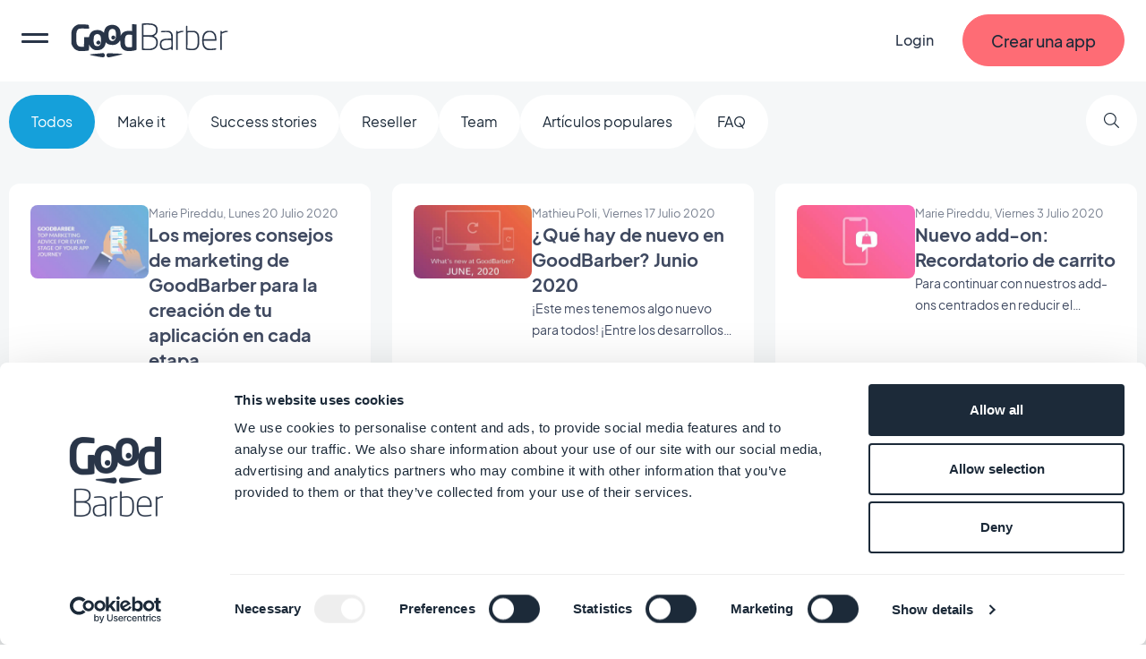

--- FILE ---
content_type: text/html; charset=utf-8
request_url: https://es.goodbarber.com/blog/?p=14
body_size: 33313
content:
<!DOCTYPE html><html lang="es"><head><title>Creación de aplicaciones | Diseño de apps | Desarrollo de apps - El Blog&nbsp;| Página&nbsp;14</title><meta http-equiv="X-UA-Compatible" content="IE=Edge"><meta name="viewport" content="width=device-width, initial-scale=1, minimum-scale=1"><link rel='dns-prefetch' href="https://portal.ww-cdn.com"><link rel='dns-prefetch' href="https://gtm.goodbarber.com/"><link rel='dns-prefetch' href='https://consent.cookiebot.com' /><link rel='preconnect' href='https://consent.cookiebot.com' /><link rel='preconnect' href='https://www.google-analytics.com' /><link rel='preconnect' href='https://ssl.google-analytics.com' /><link rel='preconnect' href='https://gtm.goodbarber.com/' /><link rel='preconnect' href='https://portal.ww-cdn.com' /><link rel='preconnect' href='https://bat.bing.com' /><link rel='preconnect' href='https://googleads.g.doubleclick.net' /><link rel='preconnect' href='https://portal.ww-cdn.com' crossorigin><meta name="description" content="GoodBarber ha sido nombrado uno de los mejores app builder del 2016, aquí encontrarás todas las novedades, trucos y consejos para crear, publicar y promocionar tu app de Android, iPhone, iPad y HTML.  Fácilmente sin conocimientos técnicos."><meta name="keywords" content="aplicaciones, apps, ios, android, gratis, prueba, app builder, creador de aplicaciones, mejor, mundo, ipad, iPhone, DIY, GoodBarber, Reseller, ASO, marketing, móvil, Beacons, Geofencing, fidelización, nativo, app nativa, hacer app android, hacer app de una web" /><meta property="og:url" content="https://es.goodbarber.com/blog/?p=14" /><meta property="og:type" content="website" /><meta property="og:image" content="https://portal.ww-cdn.com/portal_static/images/fb-og_image.c3a4ea24de35.jpg" /><meta property="og:image:width" content="1200" /><meta property="og:image:height" content="886" /><meta property="og:title" content="Creación de aplicaciones | Diseño de apps | Desarrollo de apps - El Blog14" /><meta property="og:site_name" content="GoodBarber" /><meta property="og:description" content="GoodBarber ha sido nombrado uno de los mejores app builder del 2016, aquí encontrarás todas las novedades, trucos y consejos para crear, publicar y promocionar tu app de Android, iPhone, iPad y HTML.  Fácilmente sin conocimientos técnicos." /><meta name="twitter:card" content="summary_large_image" /><meta name="twitter:title" content="Creación de aplicaciones | Diseño de apps | Desarrollo de apps - El Blog14" /><meta name="twitter:image" content="https://portal.ww-cdn.com/portal_static/images/twitter-og_image.65172a5db4fe.jpg" /><meta name="twitter:site" content="@goodbarberES" /><meta name="twitter:creator" content="@goodbarberES" /><meta name="twitter:description" content="GoodBarber ha sido nombrado uno de los mejores app builder del 2016, aquí encontrarás todas las novedades, trucos y consejos para crear, publicar y promocionar tu app de Android, iPhone, iPad y HTML.  Fácilmente sin conocimientos técnicos." /><meta name="robots" content="max-image-preview:large"><!-- Base Schema --><meta name="ai-agent" content="index, follow"><link rel="icon" type="image/jpg" href="https://blog.goodbarber.com/var/style/logo.jpg?v=1686488874" sizes="48x48"><link rel="shortcut icon"  type="image/jpg" href="https://blog.goodbarber.com/var/style/logo.jpg?v=1686488874" sizes="48x48"><meta property="og:locale" content="es" /><meta name="apple-itunes-app" content="app-id=665149365"><meta property="fb:app_id" content="328714597156338" /><meta property="fb:pages" content="108103882632650" /><script type="application/ld+json">
{ "@context" : "https://schema.org",
  "@type" : "Organization",
  "name" : "GoodBarber",
  "brand": "GoodBarber",
  "url" : "https://es.goodbarber.com",
  "logo" : "https://back.ww-cdn.com/assets/img/gb_portal/presskit/black_stacked_goodbarber.jpg", 
  "sameAs" : ["https://www.facebook.com/goodbarber/",
 "https://twitter.com/goodbarber",
 "https://www.instagram.com/goodbarber/",
 "https://www.youtube.com/goodbarber",
 "https://en.wikipedia.org/wiki/GoodBarber",
"https://www.wikidata.org/wiki/Q105691175",
"https://www.g2.com/products/goodbarber/reviews",
"https://sourceforge.net/software/product/GoodBarber/",
"https://www.trustpilot.com/review/goodbarber.com"],
"address": {
    "@type": "PostalAddress",
    "addressLocality": "Ajaccio",
    "addressCountry": "FR",
        "streetAddress": "95 cours Napoleon",
        "postalCode": "20000",
       "telephone": ""}
}
</script><script type="application/ld+json">
{
"@context": "https://schema.org",
"@type": "SoftwareApplication",
"name": "GoodBarber",
"description": "Cree una aplicación móvil sin codificación. Aplicaciones IOS, Android y PWA para comercio electrónico, negocios y ocio", 
"url": "https://es.goodbarber.com",  
"operatingSystem": ["ANDROID", "IOS", "WINDOWS", "macOS"],
"applicationCategory": ["Mobile Application", "business software", "mobile application development platform"],
"sameAs": ["https://www.wikidata.org/wiki/Q105691175",
"https://www.g2.com/products/goodbarber/reviews",
"https://sourceforge.net/software/product/GoodBarber/",
"https://www.trustpilot.com/review/goodbarber.com"],
"maintainer": {"@type": "Organization",
"name": "GoodBarber"},
"aggregateRating": {
"@type": "AggregateRating",
"Author": {
"@type": "Organization",
"name": "TRUSTPILOT"},
"url": "https://www.trustpilot.com/review/goodbarber.com",
"ratingValue": "4.5",
"ratingCount": "463"
},
"offers": {
"@type": "AggregateOffer",
"lowPrice": "0",
"highPrice": " ",
"priceCurrency": "EUR",
"offers": [
{
"@type": "Offer",
"availability": "https://schema.org/InStock",
"url": "https://es.goodbarber.com/pricing/ecommerce/"   
},
{
"@type": "Offer",
"availability": "https://schema.org/InStock",
"url": "https://es.goodbarber.com/pricing/"          
},
{
"@type": "Offer",
"availability": "https://schema.org/InStock",
"url": "https://es.goodbarber.com/pricing/reseller/"        
}
]
}
}
</script><!-- End of Base Schema --><link rel="canonical" href="https://es.goodbarber.com/blog/?p=14"><link rel="prev" href="https://es.goodbarber.com/blog/?p=13"><link rel="next" href="https://es.goodbarber.com/blog/?p=15"><link rel="icon" type="image/png" href="https://portal.ww-cdn.com/portal_static/images/favicon-32x32.5df3cb8cb3aa.png" sizes="32x32"><link rel="icon" type="image/png" href="https://portal.ww-cdn.com/portal_static/images/favicon-16x16.e897d504ca9f.png" sizes="16x16"><style type="text/css">*,*::before,*::after{box-sizing:border-box}*::-webkit-scrollbar{display:none}body{font-family:Jakarta,Arial,sans-serif !important;margin:0;font-size:1rem;font-weight:400;line-height:1.5;color:#212529;background-color:#fff;-webkit-text-size-adjust:100%;-webkit-tap-highlight-color:rgba(0,0,0,0)}ul{margin-block-end:0}button{padding:0;margin:0;appearance:none;background:0;border:0;color:inherit;font:inherit;-webkit-appearance:none;cursor:pointer}:root{--begonia25:#fff9f1;--begonia30:#fff6ea;--begonia50:#fff2e3;--begonia75:#ffe8db;--begonia100:#feddd2;--begonia125:#ffd3cc;--begonia150:#ffc9c5;--begonia200:#ffb5ba;--begonia350:#ff7f86;--begonia400:#fe6c75;--begonia450:#f06069;--begonia500:#e1545d;--gunpowder15:#f9fcfd;--gunpowder20:#f6fbfd;--gunpowder30:#f3f9fd;--gunpowder40:#eff7fc;--gunpowder50:#eaf4fb;--gunpowder75:#dfeefb;--gunpowder100:#d6e8f9;--gunpowder150:#c8ddf2;--gunpowder200:#b9d0e7;--gunpowder250:#adc3da;--gunpowder300:#a0b5cc;--gunpowder350:#96a9c0;--gunpowder400:#889bb2;--gunpowder450:#7d8ea5;--gunpowder500:#728198;--gunpowder550:#67758c;--gunpowder600:#59677e;--gunpowder650:#4e5a71;--gunpowder700:#424e65;--gunpowder710:#3f4960;--gunpowder750:#364156;--gunpowder800:#293548;--gunpowder850:#1c2a39;--gunpowder900:#0f1d2c;--gunpowder950:#02101f;--cerulean15:#f7fdff;--cerulean20:#f4fcff;--cerulean25:#f2fbff;--cerulean30:#effaff;--cerulean40:#e9f9ff;--cerulean50:#e4f7ff;--cerulean60:#dff6ff;--cerulean75:#d7f3ff;--cerulean100:#c8efff;--cerulean200:#93dfff;--cerulean300:#5ccfff;--cerulean400:#31bcf6;--cerulean450:#23aee8;--cerulean500:#15a0da;--cerulean600:#0089c2;--cerulean700:#006792;--cerulean800:#004461;--cerulean900:#002331;--accent-red:var(--begonia400);--accent-blue:var(--cerulean400);--accent-orange:#ffb421;--accent-purple:#8c83f0;--accent-green:#4dd35b}:root{--gap-XXL:128px;--gap-XL:96px;--gap-L:64px;--gap-M:40px;--gap-S:24px;--gap-XS:16px;--gap-XXS:8px;--gap-XXXS:4px;--radius-max:600px;--radius-L:40px;--radius-M:20px;--radius-S:16px;--radius-XS:12px;--radius-XXS:4px}@media screen and (max-width:1400px){:root{--gap-XXL:96px;--gap-XL:64px;--gap-L:48px;--gap-M:32px;--gap-S:16px;--gap-XS:16px;--gap-XXS:8px;--gap-XXXS:2px}}@media screen and (max-width:768px){:root{--gap-XXL:72px;--gap-XL:48px;--gap-L:32px;--gap-M:24px;--gap-S:12px;--gap-XS:8px;--gap-XXS:4px;--radius-L:32px;--radius-M:16px;--radius-S:12px;--radius-XS:8px}}:root{--txt-h1:66px;--txt-h2:44px;--txt-h3:24px;--txt-h4:18px;--txt-h5:16px;--txt-h6:14px;--txt-xxs:10px;--txt-xs:12px;--txt-s:14px;--txt-m:16px;--txt-l:18px;--txt-xl:24px;--txt-xxl:48px;--txt-xxxl:56px}@media screen and (max-width:1400px){:root{--txt-h1:64px;--txt-h2:40px;--txt-h3:22px;--txt-xl:22px;--txt-xxl:44px}}@media screen and (max-width:768px){:root{--txt-h1:44px;--txt-h2:34px;--txt-h3:19px;--txt-h4:17px;--txt-h5:15px;--txt-h6:13.5px;--txt-s:13.5px;--txt-m:15px;--txt-l:16.5px;--txt-xl:19px;--txt-xxl:40px}}:root{--maincontainer:1280px;--headerheight:90px;--windowheight:100vh}.lpblock{--background:#f5f7f8;background:var(--background);position:relative}.lpblock-inner{position:relative;display:flex;flex-direction:row;flex-wrap:wrap;justify-content:space-between;max-width:var(--maincontainer);margin:0 auto}.lpblock-wrapper{display:flex;flex-direction:column;width:100%}.lpblock-wrapper--ot{width:calc(33% - 12px)}.lpblock--magnet{padding-bottom:72px}@media screen and (max-width:992px){:root{--maincontainer:100%}.lpblock-inner{flex-direction:column;padding:0 6%}.lpblock--magnet{padding-bottom:64px}.lpblock-wrapper--ot{width:100%}}@media screen and (min-width:768px) and (max-width:992px){.lpblock-inner{padding:0 8%}}@media screen and (min-width:992px) and (max-width:1200px){:root{--maincontainer:90%}}@media screen and (min-width:1200px) and (max-width:1400px){:root{--maincontainer:96%}}.gbcta::before{content:"";position:absolute;display:block;top:0;left:0;height:100%;width:100%;transform-origin:center}.gbcta{--background:var(--begonia400);--backgroundhover:var(--begonia200);--shadowcolor:transparent;--color:var(--gunpowder850);--colorhover:var(--color);--height:58px;--sidepadding:32px;--bordercolor:var(--background);--bordercolorhover:var(--backgroundhover);--bordersize:1px;display:flex;flex-flow:column nowrap;justify-content:center;text-align:center;flex:0 0 auto;align-self:flex-start;text-decoration:none;font-weight:500;position:relative;min-height:var(--height);padding:0 var(--sidepadding)}.gbcta::before{background:var(--background);border:var(--bordersize) solid var(--bordercolor);border-radius:1000em;transition:all 200ms ease-in-out;z-index:0;box-shadow:0 6px 30px rgba(var(--shadowcolor),0.35)}.gbcta-icon{flex-shrink:0}.gbcta-txt{position:relative;z-index:2;color:var(--color);font-size:var(--txt-l);font-weight:500}.gbcta:hover::before{background:var(--backgroundhover);border-color:var(--bordercolorhover);box-shadow:none}.gbcta:hover .gbcta-txt{color:var(--colorhover)}.gbcta--white{--background:#fff;--shadowcolor:#15a0da;--color:#15a0da}.gbcta--white:hover::before{box-shadow:0 0 0 3px #15a0da inset}.gbcta--white::before{box-shadow:0 0 0 3px #15a0da inset}.gbcta--whitegrey{--background:#fff;--shadowcolor:#3f4960;--color:#3f4960}.gbcta--primaryinvert{--background:#fff;--color:var(--begonia400);--backgroundhover:var(--begonia75);--colorhover:var(--begonia500)}.gbcta--secondary{--background:#fff;--color:var(--begonia400);--backgroundhover:var(--begonia75);--colorhover:var(--begonia500);--bordercolor:var(--color);--bordercolorhover:var(--colorhover)}.gbcta--secondaryinvert{--background:var(--begonia400);--color:#fff;--backgroundhover:var(--begonia500);--bordercolor:var(--color);--bordercolorhover:var(--colorhover)}.gbcta--secondarydark{--background:var(--gunpowder710);--color:var(--begonia400);--colorhover:var(--begonia500);--backgroundhover:var(--gunpowder800);--bordercolor:var(--color);--bordercolorhover:var(--colorhover)}.gbcta--secondarylegacy{--background:#fff;--color:var(--cerulean400);--colorhover:var(--cerulean500);--backgroundhover:var(--cerulean75);--bordercolor:var(--color);--bordercolorhover:var(--colorhover)}.gbcta--secondarylegacyinvert{--background:var(--cerulean400);--color:#fff;--backgroundhover:var(--cerulean500);--bordercolor:var(--color);--bordercolorhover:var(--colorhover)}.gbcta--secondarylegacydark{--background:var(--gunpowder710);--color:var(--cerulean400);--colorhover:var(--cerulean500);--backgroundhover:var(--gunpowder800);--bordercolor:var(--color);--bordercolorhover:var(--colorhover)}.gbcta--primarywhite{--background:#fff}.gbcta--primarycerulean{--background:var(--cerulean400);--backgroundhover:var(--cerulean200)}.gbcta--primaryaquagreen{--background:#16d8a8;--backgroundhover:#63ffd8}.gbcta--primarygunpowder{--background:var(--gunpowder710);--backgroundhover:var(--gunpowder900)}.gbcta--secondarygunpowder{--background:transparent;--bordercolor:var(--gunpowder750);--backgroundhover:rgba(63,73,96,0.10);--bordercolorhover:transparent}.gbcta--secondarygunpowderalt{--background:transparent;--bordercolor:transparent;--backgroundhover:rgba(63,73,96,0.10);--bordercolorhover:transparent}.gbcta--secondarywhite{--background:transparent;--color:#fff;--bordercolor:#fff;--backgroundhover:rgba(192,213,255,0.15);--bordercolorhover:transparent}.gbcta--secondarywhitealt{--background:transparent;--bordercolor:transparent;--color:#fff;--backgroundhover:rgba(192,213,255,0.15);--bordercolorhover:transparent}@media screen and (max-width:768px){.gbcta{--height:48px;--sidepadding:20px}.gbcta .gbcta-txt{font-size:var(--txt-m)}.gbcta--fullwide{width:100%}.gbcta--light{font-weight:400}}#gbhead{--gbnavbg:rgba(28,42,57,.9);--gbnavsubbg:var(--gbnavbg);--gbnavmain:#f5f7f8;--gbnavsubmain:#f5f7f8;--gbnavaccent:#15a0da;--gbnavaccenthover:var(--gbnavaccent);--gbnavitembg:rgba(0,158,217,0.15);--gbnavfaiconfilter:invert(1);--gbnaviconhoverfilter:invert(50%) sepia(81%) saturate(582%) hue-rotate(154deg) brightness(91%) contrast(90%);--gbnavfaiconhoverfilter:invert(50%) sepia(81%) saturate(582%) hue-rotate(154deg) brightness(91%) contrast(90%);--gbnavcollight:rgba(255,255,255,0.05);position:sticky;top:0;z-index:10}#gbhead.gbhead--crystal{--gbnavbg:rgba(255,255,255,1);--gbnavsubbg:rgba(28,42,57,.9);--gbnavmain:var(--gunpowder800);--gbnavsubmain:#f5f7f8;--gbnavaccent:var(--begonia400);--gbnavaccenthover:var(--begonia450);--gbnavitembg:rgba(63,73,96,0.10);--gbnaviconhoverfilter:invert(57%) sepia(30%) saturate(873%) hue-rotate(308deg) brightness(92%) contrast(125%);--gbnavfaiconhoverfilter:invert(66%) sepia(78%) saturate(3657%) hue-rotate(316deg) brightness(104%) contrast(99%);--gbnaviconhoverfilter:invert(1) invert(66%) sepia(78%) saturate(3657%) hue-rotate(316deg) brightness(104%) contrast(99%)}.gbhead-banner{text-align:center;background-color:#30c7dc;color:white;padding:12px;font-size:14px}.gbhead-banner--info{background-color:#1c2a39;text-transform:uppercase}.gbhead-banner a{color:inherit;text-decoration:underline}#gbnavbar{position:relative;width:100%;height:90px;z-index:10;display:flex;flex-flow:row nowrap;align-items:center;background-color:var(--gbnavbg);animation:navslide 500ms ease-out}#gbnavbar{backdrop-filter:blur(10px);-webkit-backdrop-filter:blur(10px)}#goodbarber-logo{display:flex;position:relative;margin-right:auto}#goodbarber-logo>svg{fill:var(--gbnavmain) !important}#goodbarber-logo.hide{display:none}#gbmain{padding:0;margin:0;flex:1 0 auto;list-style:none;display:flex}.gbmain-item,.gbnavbar-login{display:flex;align-items:center;padding:16px 24px;font-size:16px;font-weight:500;color:var(--gbnavmain);position:relative;cursor:pointer}.gbmain-itembtn,.gbnavbar-loginbtn{display:flex;align-items:center;width:100%}.gbmain-item-link,.gbnavbar-login-link{display:block;text-decoration:none;color:inherit}.gbmain-item svg,.gbnavbar-login svg{fill:currentColor;transition:transform 200ms ease-out}.gbnavbar-login{color:var(--gbnavmain);text-decoration:none}.gbcta.gbcta--nav{align-self:center;margin-left:8px}.gbsticker{background:#15a0da;color:#FFFF;font-size:.8em;margin-left:.5em;padding:4px 8px;border-radius:1000em}#menus{display:none;position:absolute;width:100%;padding-top:30px;bottom:-30px;z-index:9}#gbnavbar-backmobile{display:flex;position:relative}#gbnavbar-backmobile.gbnavbar-backmobile--hidden{display:none}.menu-submenu{display:none;z-index:9;overflow:scroll;position:absolute;left:0;right:0;width:100%;margin:auto;max-height:calc(100vh - 140px);transition:visibility .1s,opacity .1s linear;transition-duration:.1s;background-color:var(--gbnavsubbg);flex-flow:row wrap;color:var(--gbnavsubmain)}.menu-submenu--active{display:flex !important}.menu-submenu--active{backdrop-filter:blur(10px);-webkit-backdrop-filter:blur(10px)}.menu-column{flex-basis:33.3333333%;list-style:none;padding:0;margin:8px 0 16px 0}.menu-column--full{flex-basis:100%}.menu-item{margin-bottom:28px;font-size:18px}.menu-icon{margin-right:14px}.menu-icon--oneline{margin-right:auto}.menu-icon--fapro{height:30px;filter:var(--gbnavfaiconfilter);-webkit-filter:var(--gbnavfaiconfilter)}.menu-icon--faprolink{height:24px;filter:var(--gbnavfaiconfilter);-webkit-filter:var(--gbnavfaiconfilter)}.menu-title{font-size:16px;font-weight:300;margin-bottom:40px;display:flex;align-items:center}.menu-title--bold{font-weight:700}.menu-link{text-decoration:none;color:inherit;display:flex;flex-flow:row nowrap;align-items:center;color:var(--gbnavsubmain)}.menu-link--bold{font-weight:700}.menu-link--italic{font-style:italic}.menu-link:hover{color:var(--gbnavaccent)}.menu-link:hover .menu-icon{filter:var(--gbnaviconhoverfilter) !important;-webkit-filter:var(--gbnaviconhoverfilter) !important}.menu-link:hover .menu-icon--faprolink{filter:var(--gbnavfaiconhoverfilter) !important;-webkit-filter:var(--gbnavfaiconhoverfilter) !important}.menu-link:hover .arrow{display:block}.menu-col-light{display:flex;flex-direction:column;background-color:var(--gbnavcollight);border-radius:15px;padding:24px 24px 8px 24px}.menu-col-light+.menu-col-light{margin-top:24px}.arrow{border-right:2px solid var(--gbnavaccent);border-bottom:2px solid var(--gbnavaccent);width:8px;height:8px;margin-left:3px;margin-right:3px;margin-top:0;transition:.5s;transform:rotate(-45deg);margin-left:4px;display:none}.menu-info-block-title,.menu-info-block-link{font-weight:700;display:block;padding-bottom:8px;padding-top:10px}.menu-info-block-title{font-size:18px}.menu-info-block-link{font-size:16px}.menu-info-block-text{font-weight:300;padding-bottom:8px;padding-top:10px;display:block}.centered-menu-item{text-align:center;font-size:18px;font-weight:700}.link_all{color:var(--gbnavaccent);text-decoration:none}.link_all:hover{color:color-mix(in srgb,var(--gbnavaccent),#fff 15%);transition:color 100ms ease-out}.link_all--bold{font-weight:700}.link_all--full{clear:both;width:100%;text-align:center}@media screen and (max-width:768px){#goodbarber-logo{width:150px}.link_all--full{text-align:start}}.row{--bs-gutter-x:1.5rem;--bs-gutter-y:0;display:flex;flex-wrap:wrap;margin-top:calc(var(--bs-gutter-y) * -1);margin-right:calc(var(--bs-gutter-x) * -.5);margin-left:calc(var(--bs-gutter-x) * -.5)}.row>*{flex-shrink:0;width:100%;max-width:100%;padding-right:calc(var(--bs-gutter-x) * .5);padding-left:calc(var(--bs-gutter-x) * .5);margin-top:var(--bs-gutter-y)}.col-12{flex:0 0 auto;width:100%}@media screen and (min-width:768px){.col-md-4{flex:0 0 auto;width:33.33333333%}}</style><style type="text/css" media="(max-width: 1399px)">#gbnavbar-burger>span::after,#gbnavbar-burger>span{border-radius:10px;width:100%;height:3px;background-color:var(--gbnavmain);position:absolute;left:0;transition:transform .3s ease-in-out}#gbhead{overflow:hidden}#gbnavbar{padding:0 24px}#gbnavbar-burger{display:block;appearance:none;padding:0;margin:0;margin-right:24px;position:relative;min-width:30px;height:100%;overflow:auto}#gbnavbar-burger>span{top:50%;transform:translateY(-8px)}#gbnavbar-burger>span::after{content:"";transform:translateY(8px)}#gbnavbar-burger.gbnavbar-burger--cross>span{transform:translateY(0) rotateZ(45deg)}#gbnavbar-burger.gbnavbar-burger--cross>span::after{transform:translateY(0) rotateZ(-90deg)}#gbmain{flex-direction:column;justify-content:flex-start;position:absolute;top:0;left:0;width:100vw;height:100vh;margin-top:90px;border-top:1px solid rgba(245,247,248,0.5);background-color:var(--gbnavbg);overflow:auto;transform:translate3d(-100%,0,0);transition:transform 300ms ease-out}#gbmain{backdrop-filter:blur(10px);-webkit-backdrop-filter:blur(10px)}#gbmain.active{display:flex;transform:translate3d(0,0,0)}.gbmain-item{padding-left:24px;margin-top:24px;font-weight:700}.gbmain-item+.gbmain-item{margin-top:8px}.gbmain-item svg{transform:rotate(-90deg)}.gbmain-item:hover{color:var(--gbnavaccent)}#menus{display:flex !important;padding-top:0;bottom:0;z-index:-1;pointer-events:none}#menus.menus--open{pointer-events:auto;z-index:9}#menus.menus--open .menu-submenu{display:block}.menu-submenu{max-width:100%;top:0;border-radius:0;display:flex;right:0;max-height:calc(var(--windowheight, 100vh) - var(--headerheight, 90px));border-top:1px solid rgba(245,247,248,0.5);transform:translate3d(100%,0,0);display:none;transition:transform 300ms ease-out;padding:24px}.menu-submenu{backdrop-filter:blur(10px);-webkit-backdrop-filter:blur(10px)}.menu-submenu--active{transform:translate3d(0,0,0)}#arrow-left{transform:rotate(135deg);border-right:3px solid var(--gbnavmain);border-bottom:3px solid var(--gbnavmain);width:16px;height:16px;margin-left:3px;margin-right:3px;margin-bottom:-1px}#gbnavbar-backmobile{align-items:center;color:var(--gbnavmain);margin-right:auto}#gbnavbar-backmobiletitle{margin-left:8px}#hidden-menu1 div.menu-column{order:3}#hidden-menu1 .link_all{order:2;margin-bottom:24px}@media screen and (max-width:768px){#gbnavbar{padding:0 12px}#gbnavbar-burger{margin-right:12px}.gbnavbar-login{display:none;padding:0}.gbnavbar-login--shown{display:flex}.menu-column{flex-basis:100%}.gbcta.gbcta--nav{display:none}.gbcta.gbcta--nav.gbcta--shown{display:flex}}</style><style type="text/css">@font-face{font-family:"Jakarta";font-weight:800;font-style:normal;font-display:swap;src:local(''),url('https://portal.ww-cdn.com/portal_static/2021/fonts2021/LIGHT/PlusJakartaSans-ExtraBold.0088e6b47383.woff2') format('woff2'),url('https://portal.ww-cdn.com/portal_static/2021/fonts2021/LIGHT/PlusJakartaSans-ExtraBold.f6efa1bf3cc2.woff') format('woff'),url('https://portal.ww-cdn.com/portal_static/2021/fonts2021/LIGHT/PlusJakartaSans-ExtraBold.709c900e0f9b.ttf') format('truetype')}@font-face{font-family:"Jakarta";font-weight:400;font-style:normal;font-display:swap;src:local(''),url('https://portal.ww-cdn.com/portal_static/2021/fonts2021/LIGHT/PlusJakartaSans-Regular.6981b8f0c13b.woff2') format('woff2'),url('https://portal.ww-cdn.com/portal_static/2021/fonts2021/LIGHT/PlusJakartaSans-Regular.c2cc6b7f70a3.woff') format('woff'),url('https://portal.ww-cdn.com/portal_static/2021/fonts2021/LIGHT/PlusJakartaSans-Regular.e733e61a85bd.ttf') format('truetype')}@font-face{font-family:"Jakarta";font-weight:700;font-style:normal;font-display:swap;src:local(''),url('https://portal.ww-cdn.com/portal_static/2021/fonts2021/LIGHT/PlusJakartaSans-Bold.41bcaa66b438.woff2') format('woff2'),url('https://portal.ww-cdn.com/portal_static/2021/fonts2021/LIGHT/PlusJakartaSans-Bold.729d99c4679c.woff') format('woff'),url('https://portal.ww-cdn.com/portal_static/2021/fonts2021/LIGHT/PlusJakartaSans-Bold.9065f53f5881.ttf') format('truetype')}</style><link rel="alternate stylesheet" id="ff_ccs" type="text/css" media="(min-width: 1400px)" href="https://portal.ww-cdn.com/portal_static/portal2021/navigation.ee2b05cf91e6.css" onload="this.rel='stylesheet'"/><script>window.dataLayer=window.dataLayer||[];function gtag(){dataLayer.push(arguments)}gtag("consent","default",{ad_personalization:"denied",ad_storage:"denied",ad_user_data:"denied",analytics_storage:"denied",functionality_storage:"denied",personalization_storage:"denied",security_storage:"granted",wait_for_update:500});gtag("set","ads_data_redaction",true);gtag("set","url_passthrough",true);;</script><script>if(navigator.userAgent.toLowerCase().search("firefox")){document.getElementById('ff_ccs').rel='stylesheet';}function getCookie(cname){var name=cname+"=";var decodedCookie=decodeURIComponent(document.cookie);var ca=decodedCookie.split(';');for(var i=0;i<ca.length;i++){var c=ca[i];while(c.charAt(0)==' '){c=c.substring(1);}if(c.indexOf(name)==0){return c.substring(name.length,c.length);}}return"";}var session=getCookie("gbusersession");var session_status="visitor";var session_userid=null;if(session!=""){session_status=session.split("|")[0];if(session_status!="visitor"){session_userid=session.split("|")[1];}}var group=getCookie("xpelastic");if(group!="B"){group="A";}window.dataLayer=window.dataLayer||[];if(session_userid!=null){dataLayer.push({"userStatus":session_status,"userId":session_userid,"testgroup":group});}else{dataLayer.push({"userStatus":session_status,"testgroup":group});}(function(w,d,s,l,i){w[l]=w[l]||[];w[l].push({'gtm.start':new Date().getTime(),event:'gtm.js'});var f=d.getElementsByTagName(s)[0],j=d.createElement(s),dl=l!='dataLayer'?'&l='+l:'';j.async=true;j.src='https://gtm.goodbarber.com/gtm.js?id='+i+dl;f.parentNode.insertBefore(j,f);})(window,document,'script','dataLayer','GTM-5M43XL6');;</script><script id="Cookiebot" src="https://consent.cookiebot.com/uc.js" data-blockingmode="auto" data-cbid="4af41cf2-567e-477a-b28d-dda4276518d5" type="text/javascript"></script><script>function CookiebotCallback_OnAccept(){setCookie('permission_cookie','y',10);}window.addEventListener("CookiebotOnDialogInit",function(){if(Cookiebot.getDomainUrlParam("monitoring")==="1"){Cookiebot.setOutOfRegion();}});;</script><style type="text/css">.gbblognav{--background:#f5f7f8;--pillbackground:#fff;--pillcolor:#1c2a39;--pillhoverbackground:#e2ecf0;--pillhovercolor:#15a0da;--pillonbackground:#15a0da;--pilloncolor:#fff;--inputcolor:#3f4960;background-color:var(--background);height:90px;display:flex;flex-flow:row nowrap;align-items:center;backdrop-filter:blur(10px);position:relative;z-index:1}.gbblognav-inner{position:relative;display:flex;flex-flow:row nowrap;align-items:center;max-width:1440px;width:100%;margin:0 auto}.gbblognav-tabcollection{display:flex;flex-flow:row nowrap;margin:0;padding:0;list-style:none;gap:8px;width:100%;overflow-x:auto;padding:2px 10px}.gbblognav-tabcollection--searchopen .gbblognav-inputwrap{box-shadow:0 0 0 2px #15a0da}.gbblognav-tabcollection--searchopen .gbblognav-input:not(:placeholder-shown)+.gbblognav-mglass{display:none}.gbblognav-tabcollection--searchopen .gbblognav-input:not(:placeholder-shown)~.gbblognav-clearsearch{display:block}.gbblognav-tabcollection--searchopen .gbblognav-input:placeholder-shown~.gbblognav-clearsearch{display:none}.gbblognav-tabcollection--searchopen .gbblognav-input:placeholder-shown+.gbblognav-mglass{display:block}.gbblognav-tab{flex-shrink:0}.gbblognav-tab--on .gbblognav-pill,.gbblognav-tab--on .gbblognav-pill:hover{--pillbackground:var(--pillonbackground);--pillhoverbackground:var(--pillonbackground);--pillcolor:var(--pilloncolor);--pillhovercolor:var(--pilloncolor)}.gbblognav-tab--form{margin-left:auto;transition:all 200ms ease-in-out}.gbblognav-tab--form.gbblognav-tab--open{flex:1 0 auto}.gbblognav-tab--form.gbblognav-tab--open .gbblognav-input{display:flex;flex:1}.gbblognav-pill{display:block;text-decoration:none;padding:18px 25px;background-color:var(--pillbackground);color:var(--pillcolor);border-radius:999em;transition:all 200ms ease-out}.gbblognav-pill svg{fill:var(--pillcolor)}.gbblognav-pill:hover{background-color:var(--pillhoverbackground);color:var(--pillhovercolor)}.gbblognav-pill:hover svg{fill:var(--pillhovercolor)}.gbblognav-inputwrap{display:flex;position:relative;padding:0}.gbblognav-input{display:none;border:0;background:transparent;outline:0;padding:0 16px;font-size:16px;color:var(--inputcolor)}.gbblognav-mglass,.gbblognav-clearsearch{width:57px;height:57px;line-height:1;padding:20px;margin-left:auto}.gbblognav-clearsearch{display:none}.gbblognav--main.gbblognav--stick{animation:fadeslide forwards 300ms ease-in-out}@media screen and (max-width:1200px){.gbblognav-tabcollection--searchopen .gbblognav-tab:not(.gbblognav-tab--form){display:none}}@media screen and (min-width:1200px){.gbblognav-tab--form.gbblognav-tab--open{max-width:470px}}@media screen and (max-width:576px){.gbblognav{height:75px}.gbblognav-inputwrap{padding:10px}.gbblognav-mglass,.gbblognav-clearsearch{padding:0;width:20px;height:20px}.gbblognav-pill{font-size:15px;padding-top:9px;padding-bottom:9px}}@keyframes fadeslide{0%{opacity:0;transform:translate3d(0,-100%,0)}100%{position:sticky;top:90px;opacity:1;transform:translate3d(0,0,0)}}.gbpager{--boundcolor:#3F496005;display:flex;flex-flow:row nowrap;justify-content:center;margin:20px 0}.gbpager-pages{display:flex;flex-flow:row wrap;margin:0;padding:0;list-style-type:none;align-items:center}.gbpager-page{display:flex;flex-flow:row nowrap;align-items:center}.gbpager-bound{display:flex;flex-flow:row nowrap;border-radius:999px;background-color:var(--boundcolor);padding:16px}.gbpager-bound--first{border-top-right-radius:0;border-bottom-right-radius:0}.gbpager-bound--last{border-top-left-radius:0;border-bottom-left-radius:0}.gbpager-num{display:flex;flex-flow:row nowrap;padding:12px 24px;text-align:center;font-size:16px;color:#3f4960;border:2px solid transparent;border-radius:999em;text-decoration:none;transition:color 250ms ease-out}.gbpager-num[aria-disabled="true"]{pointer-events:none}.gbpager-num:hover{color:#15a0da}.gbpager-num--on{border-color:#15a0da;color:#15a0da}@media screen and (max-width:576px){.gbpager-bound{padding:12px}.gbpager-num{padding:6px 12px;font-size:13px}}.blogcard{padding:24px;border-radius:12px;background-color:#fff;transition:box-shadow 200ms ease}.blogcard-inner{display:flex;flex-flow:row nowrap;gap:24px}.blogcard-thumb{flex:0 0 37%;overflow:hidden;margin-bottom:auto;border-radius:8px}.blogcard-thumb img{width:100%;vertical-align:bottom;object-fit:cover;height:auto}.blogcard-thumb--35{max-height:200px}.blogcard-infos{display:flex;flex-flow:column nowrap;gap:12px}.blogcard-content{display:-webkit-box;-webkit-box-orient:vertical;-webkit-line-clamp:2;overflow:hidden;color:#3f4960;font-size:14px;line-height:24px;overflow-wrap:anywhere}.blogcard-content a{color:#15a0da}.blogcard-content a:hover{text-decoration:underline}.blogcard-content br:first-child{display:none}.blogcard-author{font-size:13px;color:#777f8f}.blogcard-title{margin:0;font-size:20px;line-height:28px;overflow-wrap:anywhere}.blogcard-title a{color:#3f4960}.blogcard-title a:hover{color:#15a0da}.blogcard a{text-decoration:none;transition:color 200ms ease}.blogcard:hover{box-shadow:0 0 0 10px #e2ecf0}.blogcard--1 .blogcard-inner{flex-flow:column nowrap}.blogcard--1 .blogcard-content{-webkit-line-clamp:unset}.blogcard--2 .blogcard-thumb,.blogcard--3 .blogcard-thumb,.blogcard--4 .blogcard-thumb{flex-basis:50%}@media screen and (max-width:576px){.blogcard{padding:16px}.blogcard--1,.blogcard--2,.blogcard--3,.blogcard--4{flex:0 0 85%;scroll-snap-align:center}.blogcard--1 .blogcard-inner,.blogcard--2 .blogcard-inner,.blogcard--3 .blogcard-inner,.blogcard--4 .blogcard-inner{flex-direction:column}.blogcard--1 .blogcard-content,.blogcard--2 .blogcard-content,.blogcard--3 .blogcard-content,.blogcard--4 .blogcard-content{-webkit-line-clamp:2}.blogcard--default .blogcard-author{font-size:12px}.blogcard--default .blogcard-title{font-size:16px;line-height:1}.blogcard--default .blogcard-content{display:none}}#main{margin-top:0;--maincontainer:1440px}#bloghighlight,.postwrapper{padding:24px 0}.postwrapper--negoffset{padding-top:0}.bloghead{display:grid;gap:24px;width:100%;max-width:var(--maincontainer);margin:0 auto;padding:0 10px;grid-template-columns:repeat(2,1fr);grid-template-rows:repeat(3,1fr)}.bloghead .blogcard--1{grid-area:1 / 1 / 4 / 2}.bloghead .blogcard--2{grid-area:1 / 2 / 2 / 3}.bloghead .blogcard--3{grid-area:2 / 2 / 3 / 3}.bloghead .blogcard--4{grid-area:3 / 2 / 4 / 3}#gbblog-list{background-color:#f5f7f8;padding:24px}.gbbloggrid{--cols:3;display:grid;grid-template-columns:repeat(var(--cols,3),1fr);gap:24px;width:100%;padding:0 10px;max-width:var(--maincontainer);margin:0 auto 24px auto;position:relative}.blogtitle{font-size:32px;line-height:44px;font-weight:800;color:#3f4960;margin-top:0;padding:0 10px}@media screen and (max-width:992px){.gbbloggrid{--cols:2}}@media screen and (max-width:576px){#bloghighlight{padding:0 0 16px 0}.gbbloggrid{--cols:1;padding:0;gap:16px}.bloghead{padding:0 16px;scroll-snap-type:x mandatory;display:flex;flex-flow:row nowrap;overflow-x:auto;gap:16px}.postwrapper .lpblock-inner{padding:0 16px}}</style></head><body><noscript><iframe src="https://www.googletagmanager.com/ns.html?id=GTM-5M43XL6" height="0" width="0" style="display:none;visibility:hidden"></iframe></noscript><header id="gbhead" class="gbhead--crystal"><svg style="display:none" xmlns="http://www.w3.org/2000/svg" width="24" height="21"
                                viewBox="0 0 24 24"><path id="arrowdownsvg" d="M16.59 8.59L12 13.17 7.41 8.59 6 10l6 6 6-6z"></path></svg><div id="gbhead-top"><nav id="gbnavbar"><button id="gbnavbar-burger" title="menu" aria-label="menu"><span></span></button><a href="https://es.goodbarber.com" class="" id="goodbarber-logo"><svg xmlns="http://www.w3.org/2000/svg"
 width="177.000000px" height="38.000000px" viewBox="0 0 177.000000 38.000000" style="fill: #fff"
 preserveAspectRatio="xMidYMid meet"><title>GoodBarber</title><g transform="translate(-9.000000,49.000000) scale(0.0350,-0.03500)"
 stroke="none"><path d="M2583 1393 l-23 -4 0 -418 0 -419 31 -6 c50 -10 234 -7 288 5 112 24
176 94 187 206 11 100 -26 182 -98 219 l-30 16 28 18 c69 42 94 91 94 181 0
110 -56 173 -178 198 -50 10 -252 13 -299 4z m310 -54 c21 -6 55 -25 75 -43
33 -31 36 -39 39 -97 5 -84 -16 -126 -77 -156 -39 -21 -59 -23 -182 -23 l-138
0 0 165 0 164 58 4 c72 5 176 -2 225 -14z m-13 -380 c31 -7 65 -23 85 -41 62
-54 70 -181 15 -259 -40 -55 -155 -84 -292 -73 l-78 7 0 188 0 189 110 0 c60
0 132 -5 160 -11z"/><path d="M495 1353 c-70 -24 -146 -101 -171 -173 -16 -47 -19 -84 -19 -245 l0
-190 33 -68 c40 -80 98 -129 181 -154 44 -12 79 -14 171 -9 63 3 129 10 145
14 l30 8 6 105 c3 57 6 96 7 86 7 -66 93 -156 168 -177 65 -18 172 -8 225 21
58 32 105 96 120 164 l12 55 21 -19 c12 -11 41 -29 66 -40 57 -26 182 -29 238
-5 43 18 97 66 120 109 17 30 17 30 23 -66 4 -80 10 -104 33 -143 56 -96 154
-128 327 -108 56 7 113 18 128 25 l26 12 0 405 0 405 -72 3 -73 3 0 -109 0
-109 -73 5 c-128 8 -223 -34 -267 -117 l-19 -36 -1 52 c-1 133 -45 218 -139
266 -92 46 -224 35 -305 -27 -39 -29 -75 -98 -83 -156 l-6 -39 -31 23 c-65 49
-98 60 -181 60 -134 0 -216 -56 -253 -174 l-17 -55 -75 0 -75 0 -3 -152 -3
-153 -71 0 c-87 0 -126 21 -154 82 -16 36 -19 66 -19 213 0 150 2 175 20 209
38 76 55 81 231 78 l155 -3 -3 57 c-3 55 -5 58 -33 66 -16 5 -88 11 -160 13
-106 4 -139 2 -180 -12z m1184 -149 c37 -26 51 -74 51 -176 0 -113 -17 -154
-74 -182 -36 -17 -43 -18 -80 -5 -54 19 -76 59 -83 152 -11 147 31 227 121
227 23 0 52 -7 65 -16z m-477 -171 c38 -35 48 -68 48 -168 0 -144 -30 -195
-115 -195 -86 0 -119 53 -119 190 0 115 17 163 66 185 40 18 93 13 120 -12z
m1001 1 l37 -7 0 -193 0 -193 -54 -6 c-60 -8 -114 5 -139 33 -49 54 -48 281 1
336 31 34 76 43 155 30z"/><path d="M1600 990 c-39 -39 -11 -110 43 -110 29 0 67 39 67 68 0 29 -34 62
-65 62 -14 0 -34 -9 -45 -20z"/><path d="M1125 825 c-14 -13 -25 -33 -25 -45 0 -29 35 -60 68 -60 57 0 83 69
42 110 -27 27 -56 25 -85 -5z"/><path d="M3965 1307 c-3 -6 -4 -176 -3 -377 l3 -365 60 -13 c33 -7 99 -11 147
-9 70 2 92 7 120 26 80 55 102 126 96 313 -4 148 -18 191 -78 241 -40 34 -80
41 -201 35 l-99 -5 0 84 c0 77 -2 83 -20 83 -11 0 -23 -6 -25 -13z m302 -213
c60 -45 68 -74 68 -239 0 -172 -11 -208 -73 -247 -31 -19 -50 -22 -114 -21
-43 1 -92 4 -108 8 l-30 7 2 251 3 252 35 7 c19 3 70 6 112 5 60 -2 83 -7 105
-23z"/><path d="M3175 1147 c-37 -28 -8 -37 103 -30 166 9 207 -18 214 -143 l3 -59
-120 -5 c-136 -6 -184 -23 -222 -80 -30 -44 -32 -158 -4 -210 48 -90 168 -104
322 -36 12 5 18 1 22 -14 4 -16 12 -21 29 -18 l23 3 0 240 c0 220 -2 243 -20
280 -11 22 -35 50 -54 62 -31 21 -46 23 -156 23 -86 0 -127 -4 -140 -13z m323
-386 c2 -66 -1 -108 -9 -117 -18 -22 -119 -55 -175 -57 -92 -3 -134 42 -134
146 0 44 5 62 23 82 31 36 103 54 207 52 l85 -2 3 -104z"/><path d="M3650 855 l0 -305 25 0 25 0 0 261 0 260 46 21 c26 11 67 23 93 27
32 4 47 11 49 24 3 14 -4 17 -48 17 -31 0 -68 -8 -92 -20 -23 -11 -43 -20 -44
-20 -1 0 -4 9 -7 20 -3 12 -14 20 -26 20 -21 0 -21 -2 -21 -305z"/><path d="M4601 1139 c-88 -45 -127 -150 -119 -324 5 -117 26 -174 81 -222 52
-45 103 -57 222 -49 122 7 145 13 145 37 0 22 -11 23 -120 9 -153 -20 -245 27
-269 138 -6 29 -11 66 -11 82 l0 30 203 2 202 3 -2 78 c-2 95 -28 155 -86 201
-35 28 -47 31 -120 34 -69 3 -89 -1 -126 -19z m182 -33 c61 -26 89 -70 102
-163 l7 -53 -182 0 -182 0 6 48 c4 26 17 67 29 92 37 76 138 111 220 76z"/><path d="M5067 1153 c-4 -3 -7 -141 -7 -305 l0 -298 25 0 25 0 0 259 0 259 46
23 c26 12 69 24 95 27 40 4 49 8 49 23 0 16 -8 19 -50 19 -31 0 -66 -8 -90
-20 -22 -11 -41 -20 -43 -20 -3 0 -7 9 -10 20 -5 19 -27 27 -40 13z"/><path d="M1112 429 c-112 -9 -207 -20 -210 -23 -14 -14 24 -25 211 -61 216
-41 238 -40 257 10 12 31 -1 70 -29 84 -11 6 -21 10 -23 10 -2 -1 -95 -10
-206 -20z"/><path d="M1450 433 c-32 -22 -25 -92 11 -112 24 -13 45 -11 249 35 123 27 225
54 227 60 3 9 -48 14 -174 18 -98 3 -204 8 -235 10 -39 3 -63 -1 -78 -11z"/></g></svg></a><button id="gbnavbar-backmobile" class="gbnavbar-backmobile--hidden"><div id="arrow-left"></div><span id="gbnavbar-backmobiletitle"></span></button><ul id="gbmain"><li id="btn2" class="gbmain-item gbmain-item--arrow" data-target="hidden-menu2"><button class="gbmain-itembtn">Producto<svg xmlns="http://www.w3.org/2000/svg" width="24" height="21" viewbox="0 0 24 24"><use xlink:href="#arrowdownsvg"></use></svg></button></li><li id="btn1" class="gbmain-item gbmain-item--arrow" data-target="hidden-menu1"><button class="gbmain-itembtn">Soluciones<svg xmlns="http://www.w3.org/2000/svg" width="24" height="21" viewbox="0 0 24 24"><use xlink:href="#arrowdownsvg"></use></svg></button></li><li id="btn3" class="gbmain-item gbmain-item--arrow" data-target="hidden-menu4"><button class="gbmain-itembtn">Reseller<svg xmlns="http://www.w3.org/2000/svg" width="24" height="21" viewbox="0 0 24 24"><use xlink:href="#arrowdownsvg"></use></svg></button></li><li id="btn4" class="gbmain-item gbmain-item--arrow" data-target="hidden-menu3"><button class="gbmain-itembtn">Recursos<svg xmlns="http://www.w3.org/2000/svg" width="24" height="21" viewbox="0 0 24 24"><use xlink:href="#arrowdownsvg"></use></svg></button></li><li id="btn5" class="gbmain-item"><a href="https://es.goodbarber.com/pricing/" class="gbmain-item-link">Precios</a></li></ul><a href="https://es.goodbarber.com/login/" class="gbnavbar-login" id="login_button">Login</a><a href="https://es.goodbarber.com/create/" class="gbcta gbcta--nav"  data-creation_id="none"><span class="gbcta-txt" data-small="Empezar">Crear una app</span></a></nav></div><div id="menus"><div id="hidden-menu1" class="menu-submenu"><ul class="menu-column"><li class="menu-title">PRINCIPALES TENDENCIAS DE APPS</li><li class="menu-item"><a href="https://es.goodbarber.com/ecommerce/" class="menu-link menu-link--bold"><img class="menu-icon" width="30" height="30" src="https://portal.ww-cdn.com/portal_static/svg/base2021/bag-shopping-light.e498ab45760b.svg" loading="lazy" alt="" />eCommerce</a></li><li class="menu-item"><a href="https://es.goodbarber.com/membership/" class="menu-link menu-link--bold"><img class="menu-icon menu-icon--faprolink" width="30" height="30" src="https://portal.ww-cdn.com/portal_static/svg/dollar_mobile.0da9c4ca5fe2.svg" loading="lazy" alt="" />Membresía</a></li><li class="menu-item"><a href="https://es.goodbarber.com/rag-chatbot/" class="menu-link menu-link--bold"><img class="menu-icon menu-icon--faprolink" width="30" height="30" src="https://portal.ww-cdn.com/portal_static/svg/fapro/light/user-robot.6d6cba47b823.svg" loading="lazy" alt="" />Chatbot RAG</a></li><li class="menu-item"><a href="https://es.goodbarber.com/elearning-app/" class="menu-link menu-link--bold"><img class="menu-icon" width="30" height="30" src="https://portal.ww-cdn.com/portal_static/svg/base2021/graduation-cap-light.2ab033c8ff14.svg" loading="lazy" alt="" />Cursos online</a></li><li class="menu-item"><a href="https://es.goodbarber.com/booking-app/" class="menu-link menu-link--bold"><img class="menu-icon menu-icon--faprolink" width="30" height="30" src="https://portal.ww-cdn.com/portal_static/svg/fapro/light/calendar-plus.dafe065d2559.svg" loading="lazy" alt="" />Reserva online</a></li><li class="menu-item"><a href="https://es.goodbarber.com/travel-app/" class="menu-link menu-link--bold"><img class="menu-icon menu-icon--faprolink" width="30" height="30" src="https://portal.ww-cdn.com/portal_static/svg/fapro/light/map-location.efa7b972c21b.svg" loading="lazy" alt="" />Guia de viaje</a></li><li class="menu-item"><a href="https://es.goodbarber.com/event-app/" class="menu-link menu-link--bold"><img class="menu-icon menu-icon--faprolink" width="30" height="30" src="https://portal.ww-cdn.com/portal_static/svg/fapro/light/calendar-star.0984a714bca0.svg" loading="lazy" alt="" />Eventos</a></li><li class="menu-item"><a href="https://es.goodbarber.com/content-creator-app/" class="menu-link menu-link--bold"><img class="menu-icon" width="30" height="30" src="https://portal.ww-cdn.com/portal_static/svg/base2021/video-plus-light.44f135fbd167.svg" loading="lazy" alt="" />Creadores de contenido</a></li><li class="menu-item"><a href="https://es.goodbarber.com/local-delivery-apps/" class="menu-link menu-link--bold"><img class="menu-icon" width="30" height="30" src="https://portal.ww-cdn.com/portal_static/svg/base2021/box-open-light.18fbfe9d1601.svg" loading="lazy" alt="" />Entrega local y Recogida en tienda</a></li></ul><ul class="menu-column"><li class="menu-title">LOS ESCENCIALES</li><li class="menu-item"><a href="https://es.goodbarber.com/news-app/" class="menu-link menu-link--bold"><img class="menu-icon" width="30" height="30" src="https://portal.ww-cdn.com/portal_static/svg/base2021/newspaper-light.e2700ecca8da.svg" loading="lazy" alt="" />Periódico</a></li><li class="menu-item"><a href="https://es.goodbarber.com/radio-station-app/" class="menu-link menu-link--bold"><img class="menu-icon" width="30" height="30" src="https://portal.ww-cdn.com/portal_static/svg/base2021/radio-light.e2900c978df0.svg" loading="lazy" alt="" />Radio</a></li><li class="menu-item"><a href="https://es.goodbarber.com/schools-app/" class="menu-link menu-link--bold"><img class="menu-icon menu-icon--faprolink" width="30" height="30" src="https://portal.ww-cdn.com/portal_static/svg/fapro/light/school.c5a41486c92c.svg" loading="lazy" alt="" />Escuelas y Universidades</a></li><li class="menu-item"><a href="https://es.goodbarber.com/faith-app/" class="menu-link menu-link--bold"><img class="menu-icon menu-icon--faprolink" width="30" height="30" src="https://portal.ww-cdn.com/portal_static/svg/fapro/light/hands-holding-heart.fa4aa0b0344e.svg" loading="lazy" alt="" />Fe</a></li><li class="menu-item"><a href="https://es.goodbarber.com/nonprofit-app/" class="menu-link menu-link--bold"><img class="menu-icon menu-icon--faprolink" width="30" height="30" src="https://portal.ww-cdn.com/portal_static/svg/fapro/light/hand-holding-seedling.9e77de380e1f.svg" loading="lazy" alt="" />Organizaciones</a></li><li class="menu-item"><a href="https://es.goodbarber.com/restaurant-app/" class="menu-link menu-link--bold"><img class="menu-icon menu-icon--faprolink" width="30" height="30" src="https://portal.ww-cdn.com/portal_static/svg/fapro/light/fork-knife.1aae54b06094.svg" loading="lazy" alt="" />Restaurante</a></li><li class="menu-item"><a href="https://es.goodbarber.com/grocery-app/" class="menu-link menu-link--bold"><img class="menu-icon menu-icon--faprolink" width="30" height="30" src="https://portal.ww-cdn.com/portal_static/svg/fapro/light/store.792b66ae725f.svg" loading="lazy" alt="" />Tienda de comestibles</a></li><li class="menu-item"><a href="https://es.goodbarber.com/custom-app/" class="menu-link menu-link--bold"><img class="menu-icon" width="30" height="30" src="https://portal.ww-cdn.com/portal_static/svg/base2021/puzzle-piece-light.2512b8c6b84e.svg" loading="lazy" alt="" />Construye tu propia</a></li><li class="menu-item"><a href="https://es.goodbarber.com/employee-communication-app/" class="menu-link menu-link--bold"><img class="menu-icon" width="30" height="30" src="https://portal.ww-cdn.com/portal_static/svg/base2021/user-tie.53b322e53de4.svg" loading="lazy" alt="" />Comunicación con los empleados</a></li></ul><ul class="menu-column"><li class="menu-col-light"><img class="menu-icon menu-icon--oneline" src="https://portal.ww-cdn.com/portal_static/svg/base2021/laptop-mobile-light.b1f1d9edc7fe.svg" width='55' height="55" loading="lazy" id="computer" alt="" /><span class="menu-info-block-title">GoodBarber para Resellers</span><span class="menu-info-block-text">Tienes una agencia y quieres revender nuestras soluciones</span><a href="https://es.goodbarber.com/reseller/" class="link_all menu-info-block-link">Descubre la oferta</a></li><li class="menu-col-light"><img class="menu-icon menu-icon--fapro menu-icon--oneline" style="width:auto" src="https://portal.ww-cdn.com/portal_static/svg/fapro/regular/code.bc2e05c55a03.svg" width='55' height="55" loading="lazy" alt="" /><span class="menu-info-block-title">Desarrollo personalizado</span><span class="menu-info-block-text">GoodBarber crea la aplicación que se adapta a las necesidades únicas de tu negocio</span><a href="https://es.goodbarber.com/custom-development/" class="link_all menu-info-block-link">Solicitar presupuesto</a></li></ul><a href="https://es.goodbarber.com/solutions/" class="link_all link_all--bold link_all--full">Explorar todas las soluciones</a></div><div id="hidden-menu2" class="menu-submenu"><ul class="menu-column"><li class="menu-title menu-title--bold"><img class="menu-icon menu-icon--fapro" width="30" height="30" src="https://portal.ww-cdn.com/portal_static/svg/fapro/regular/mobile.49b1b24a4918.svg" loading="lazy" alt="" />APP BUILDER SIN CÓDIGO</li><li class="menu-item"><a href="https://es.goodbarber.com/cms/" class="menu-link menu-link--cms">Apps de contenido</a></li><li class="menu-item"><a href="https://es.goodbarber.com/cms-commerce/" class="menu-link menu-link--cmsshop">Apps de eCommerce</a></li><li class="menu-item"><a href="https://es.goodbarber.com/extensions/" class="menu-link">Extensions Store</a></li><li class="menu-item"><a href="https://es.goodbarber.com/dashboard/" class="menu-link">El dashboard ideal</a></li><li class="menu-item"><a href="https://es.goodbarber.com/ai/" class="menu-link">Creación asistida por IA</a></li></ul><ul class="menu-column"><li class="menu-title menu-title--bold"><img class="menu-icon menu-icon--fapro" width="30" height="30" src="https://portal.ww-cdn.com/portal_static/svg/fapro/regular/gauge-high.1025be139992.svg" loading="lazy" alt="" />TECNOLOGÍA</li><li class="menu-item"><a href="https://es.goodbarber.com/native/technology/" class="menu-link">Apps nativas (iOS y Android)</a></li><li class="menu-item"><a href="https://es.goodbarber.com/pwa/technology/" class="menu-link">Aplicación web progresiva</a></li><li class="menu-item"><a href="https://es.goodbarber.com/uxdesign/" class="menu-link">Design system</a></li><li class="menu-item"><a href="https://es.goodbarber.com/developers/" class="menu-link">Desarrolladores</a></li></ul><ul class="menu-column"><li class="menu-title menu-title--bold"><img class="menu-icon menu-icon--fapro" width="32" height="32" src="https://portal.ww-cdn.com/portal_static/svg/logo-gb.913601a1efae.svg" loading="lazy" alt="GoodBarber logo" />¿POR QUÉ GOODBARBER?</li><li class="menu-item"><a href="https://es.goodbarber.com/dna/" class="menu-link">ADN de GoodBarber</a></li><li class="menu-item"><a href="https://es.goodbarber.com/we-love-design/" class="menu-link">GoodBarber<picture><source type="image/webp" srcset="https://portal.ww-cdn.com/portal_static/images/heart-emoji_navbar@2x.817e30f35b96.webp 2x, https://portal.ww-cdn.com/portal_static/images/heart-emoji_navbar.3e8c51ab328b.webp 1x"><img style="margin:0 6px; width: 24px; height: 24px;" type="image/png" width="24" height="24" alt="heart emoji" loading="lazy" srcset="https://portal.ww-cdn.com/portal_static/images/heart-emoji_navbar@2x.c30ee0695f86.png 2x, https://portal.ww-cdn.com/portal_static/images/heart-emoji_navbar.6a892d3107bd.png 1x" src="https://portal.ww-cdn.com/portal_static/images/heart-emoji_navbar@small.cf94fa9a699d.png" />Diseño</a></li><li class="menu-item"><a href="https://es.goodbarber.com/app-builder/" class="menu-link">El mejor creador de aplicaciones</a></li><li class="menu-item"><a href="https://es.goodbarber.com/privacy-compliance/" class="menu-link">Confidencialidad y conformidad</a></li></ul></div><div id="hidden-menu3" class="menu-submenu"><ul class="menu-column"><li class="menu-title menu-title--bold"><img class="menu-icon" width="30" height="30" src="https://portal.ww-cdn.com/portal_static/svg/base2021/newspaper-regular.8ea06c5e0c87.svg" loading="lazy" alt="" />RECURSOS DE PRODUCTOS</li><li class="menu-item"><a href="https://es.goodbarber.com/blog/" class="menu-link">Blog</a></li><li class="menu-item"><a href="https://academy.goodbarber.com/" class="menu-link">GoodBarber Academy</a></li><li class="menu-item"><a href="https://es.goodbarber.com/tutorials/" class="menu-link">Vídeo tutorial</a></li><li class="menu-item"><a href="https://es.goodbarber.com/faq/" class="menu-link">FAQ</a></li><li class="menu-item"><a href="https://es.goodbarber.com/changelog/" class="menu-link">Actualizaciones y lanzamientos</a></li><li class="menu-item"><a href="https://es.goodbarber.com/help/" class="menu-link">Ayuda online</a></li></ul><ul class="menu-column"><li class="menu-title menu-title--bold"><img class="menu-icon" width="30" height="30" src="https://portal.ww-cdn.com/portal_static/svg/base2021/list-radio-regular.cae2038beaf6.svg" loading="lazy" alt="" />TEMAS</li><li class="menu-item menu-italic"><a href="https://es.goodbarber.com/blog/como-crear-app-android-ios-tutorial/" class="menu-link menu-link--italic">Cómo crear una aplicación</a></li><li class="menu-item menu-italic"><a href="https://es.goodbarber.com/blog/como-probar-una-aplicacion-con-testflight-a522/" class="menu-link menu-link--italic">Cómo probar una aplicación con TestFlight</a></li><li class="menu-item menu-italic"><a href="https://es.goodbarber.com/blog/como-abrir-una-cuenta-de-desarrollador-de-google-play-a10/" class="menu-link menu-link--italic">Cómo crear una cuenta de desarrollador de Google</a></li><li class="menu-item menu-italic"><a href="https://es.goodbarber.com/blog/convierte-un-archivo-de-excel-en-una-aplicacion-movil-a690/" class="menu-link menu-link--italic">Cómo convertir un archivo de Excel en una aplicación</a></li><li class="menu-item menu-italic"><a href="https://es.goodbarber.com/blog/como-escoger-un-app-builder-o-constructor-de-aplicaciones-a41/" class="menu-link menu-link--italic">Cómo escoger un creador de apps</a></li></ul><ul class="menu-column"><li class="menu-col-light"><img class="menu-icon menu-icon--fapro menu-icon--oneline" style="width:auto" src="https://portal.ww-cdn.com/portal_static/svg/fapro/regular/rocket-launch.8d7ec64e25df.svg" width='55' height="55" loading="lazy" alt="" /><span class="menu-info-block-title">Asistencia excepcional</span><span class="menu-info-block-text">Verdaderos expertos le acompañan en cada paso de la creación de su aplicación móvil</span><a href="https://es.goodbarber.com/support-team/" class="link_all menu-info-block-link">Descubre</a></li></ul></div><div id="hidden-menu4" class="menu-submenu"><ul class="menu-column"><li class="menu-title menu-title--bold"><img width="30" height="30" src="https://portal.ww-cdn.com/portal_static/svg/fapro/regular/users.b5f8bfb9f7b4.svg" loading="lazy" alt="reseller" class="menu-icon menu-icon--fapro">RESELLERS DE APLICACIONES MÓVILES</li><li class="menu-item"><a href="https://es.goodbarber.com/reseller/" class="menu-link">Programa de reseller</a></li><li class="menu-item"><a href="https://es.goodbarber.com/reseller/tips/" class="menu-link">¿Cómo vender una aplicación?</a></li><li class="menu-item"><a href="https://es.goodbarber.com/reseller/spotlight/" class="menu-link">Testimonios de Reseller</a></li><li class="menu-item"><a href="https://es.goodbarber.com/blog/reseller-r10/" class="menu-link">Blog Reseller</a></li></ul><ul class="menu-column"><li class="menu-title menu-title--bold"><img width="30" height="30" src="https://portal.ww-cdn.com/portal_static/svg/fapro/regular/compass.7a2a666027d0.svg" loading="lazy" alt="compass" class="menu-icon menu-icon--fapro">DESCUBRIR</li><li class="menu-item"><a href="https://es.goodbarber.com/blog/goodbarber-¡conviertate-en-reseller-de-aplicaciones-moviles-a95/" class="menu-link menu-link--italic">Usa un creador de aplicaciones para vender aplicaciones</a></li><li class="menu-item"><a href="https://es.goodbarber.com/blog/agency-guide-la-guia-completa-para-vender-apps-a524/" class="menu-link menu-link--italic">Descarga nuestra guía de agencias</a></li><li class="menu-item"><a href="https://es.goodbarber.com/blog/resellers-de-aplicaciones-moviles-los-mejores-consejos-de-marketing-de-apple-y-google-a875/" class="menu-link menu-link--italic">Los consejos de marketing de Apple y Google para vender tus productos y servicios</a></li></ul><ul class="menu-column"><li class="menu-col-light"><img class="menu-icon menu-icon--fapro menu-icon--oneline" style="width:auto" src="https://portal.ww-cdn.com/portal_static/svg/fapro/regular/rocket-launch.8d7ec64e25df.svg" width='55' height="55" loading="lazy" alt="" /><span class="menu-info-block-title">GBTC: Publica tu app con facilidad</span><span class="menu-info-block-text">Descubre GoodBarber Se Hace Cargo y simplifica el proceso de publicación de aplicaciones tanto para App Store como para Google Play. Permítanos manejar los detalles técnicos por ti.</span><a href="https://es.goodbarber.com/app-publishing-service/" class="link_all menu-info-block-link">Más información sobre GBTC</a></li></ul></div></div></header><main id="main"><div id="gbblognavspy" style="height:1px"></div><nav class="gbblognav gbblognav--main" itemscope itemtype="http://www.schema.org/SiteNavigationElement"><div class="gbblognav-inner"><ul class="gbblognav-tabcollection"><li class="gbblognav-tab gbblognav-tab--on"><a href="/blog/" class="gbblognav-pill"itemprop="url">Todos</a></li><li class="gbblognav-tab"><a href="/blog/make-it-r8/" class="gbblognav-pill"itemprop="url">Make it</a></li><li class="gbblognav-tab"><a href="/blog/success-stories-r5/" class="gbblognav-pill"itemprop="url">Success stories</a></li><li class="gbblognav-tab"><a href="/blog/reseller-r10/" class="gbblognav-pill"itemprop="url">Reseller</a></li><li class="gbblognav-tab"><a href="/blog/team-r13/" class="gbblognav-pill"itemprop="url">Team</a></li><li class="gbblognav-tab"><a href="/blog/articulos-populares-r18/" class="gbblognav-pill"itemprop="url">Artículos populares</a></li><li class="gbblognav-tab"><a href="/blog/faqs-sobre-la-creacion-de-aplicaciones-moviles-a630" class="gbblognav-pill"itemprop="url">FAQ</a></li><li class="gbblognav-tab gbblognav-tab--form"><form class="gbblognav-search"><div class="gbblognav-inputwrap gbblognav-pill"><input class="gbblognav-input" type="text" name="search" value="" enterkeyhint="search" placeholder="Buscar"/><button type="button" class="gbblognav-mglass"><svg xmlns="http://www.w3.org/2000/svg" viewBox="0 0 512 512"><!--! Font Awesome Pro 6.5.1 by @fontawesome - https://fontawesome.com License - https://fontawesome.com/license (Commercial License) Copyright 2023 Fonticons, Inc. --><path d="M384 208A176 176 0 1 0 32 208a176 176 0 1 0 352 0zM343.3 366C307 397.2 259.7 416 208 416C93.1 416 0 322.9 0 208S93.1 0 208 0S416 93.1 416 208c0 51.7-18.8 99-50 135.3L507.3 484.7c6.2 6.2 6.2 16.4 0 22.6s-16.4 6.2-22.6 0L343.3 366z"/></svg></button><button type="button" class="gbblognav-clearsearch"><svg xmlns="http://www.w3.org/2000/svg" viewBox="0 0 512 512"><!--! Font Awesome Pro 6.5.1 by @fontawesome - https://fontawesome.com License - https://fontawesome.com/license (Commercial License) Copyright 2023 Fonticons, Inc. --><path d="M256 32a224 224 0 1 1 0 448 224 224 0 1 1 0-448zm0 480A256 256 0 1 0 256 0a256 256 0 1 0 0 512zM180.7 180.7c-6.2 6.2-6.2 16.4 0 22.6L233.4 256l-52.7 52.7c-6.2 6.2-6.2 16.4 0 22.6s16.4 6.2 22.6 0L256 278.6l52.7 52.7c6.2 6.2 16.4 6.2 22.6 0s6.2-16.4 0-22.6L278.6 256l52.7-52.7c6.2-6.2 6.2-16.4 0-22.6s-16.4-6.2-22.6 0L256 233.4l-52.7-52.7c-6.2-6.2-16.4-6.2-22.6 0z"/></svg></button></div></form></li></ul></div></nav><section class="postwrapper postwrapper--normal lpblock lpblock--magnet"><div class="lpblock-inner"><div class="gbbloggrid"><article class="blogcard blogcard--default"><div class="blogcard-inner"><picture class="blogcard-thumb blogcard-thumb--"><source media="(max-width: 945px)" srcset=" https://cmsphoto.ww-cdn.com/superstatic/81328/art/large_16_9/48324000-37962129.jpg?v=1595256365.6178904&force_webp=1 675w, https://cmsphoto.ww-cdn.com/superstatic/81328/art/large_16_9/48324000-37962129.jpg?v=1595256365.6178904&force_webp=1 1200w, " type="image/webp" /><source sizes="200px" srcset=" https://cmsphoto.ww-cdn.com/superstatic/81328/art/default/48324000-37962129.jpg?v=1602171705.603511&force_webp=1 675w, https://cmsphoto.ww-cdn.com/superstatic/81328/art/grande/48324000-37962129.jpg?v=1595256363.405262&force_webp=1 1200w, https://cmsphoto.ww-cdn.com/superstatic/81328/art/large_x2_16_9/48324000-37962129.jpg?v=1595256365.8342738&force_webp=1 600w " type="image/webp" /><source media="(max-width: 945px)" srcset=" https://cmsphoto.ww-cdn.com/superstatic/81328/art/large_16_9/48324000-37962129.jpg?v=1595256365.6178904 675w, https://cmsphoto.ww-cdn.com/superstatic/81328/art/large_16_9/48324000-37962129.jpg?v=1595256365.6178904 1200w, " type="image/jpeg"/><source sizes="200px" srcset=" https://cmsphoto.ww-cdn.com/superstatic/81328/art/default/48324000-37962129.jpg?v=1602171705.603511 675w, https://cmsphoto.ww-cdn.com/superstatic/81328/art/grande/48324000-37962129.jpg?v=1595256363.405262 1200w, https://cmsphoto.ww-cdn.com/superstatic/81328/art/large_x2_16_9/48324000-37962129.jpg?v=1595256365.8342738 600w " type="image/jpeg"><img loading="lazy" src="https://cmsphoto.ww-cdn.com/superstatic/81328/art/large_x2_16_9/48324000-37962129.jpg?v=1595256365.8342738" width="600" height="340" alt="" type="image/jpeg" /></picture><div class="blogcard-infos"><span class="blogcard-author">Marie Pireddu, Lunes 20 Julio 2020</span><h2 class="blogcard-title"><a href="https://es.goodbarber.com/blog/los-mejores-consejos-de-marketing-de-goodbarber-para-la-creacion-de-tu-aplicacion-en-cada-etapa-a707/">Los mejores consejos de marketing de GoodBarber para la creación de tu aplicación en cada etapa</a></h2><div class="blogcard-content">Has dado el paso correcto al decidir crear una aplicación. Y ya sabes que promover tu aplicación y establecer una estrategia de marketing será importante para tener éxito.   Pero a veces puede ser difícil saber por dónde empezar. O en qué enfocarse dependiendo de si estás comenzando a crear tu negocio, si estás a punto de lanzarlo, o si ahora estás buscando llevar tu negocio al siguiente nivel.   Recopilamos para ti todos nuestros mejores artículos para guiarte a lo largo de este viaje.</div></div></div></article><article class="blogcard blogcard--default"><div class="blogcard-inner"><picture class="blogcard-thumb blogcard-thumb--"><source media="(max-width: 945px)" srcset=" https://cmsphoto.ww-cdn.com/superstatic/81328/art/large_16_9/48243467-37931669.jpg?v=1594986668.5496364&force_webp=1 675w, https://cmsphoto.ww-cdn.com/superstatic/81328/art/large_16_9/48243467-37931669.jpg?v=1594986668.5496364&force_webp=1 1200w, " type="image/webp" /><source sizes="200px" srcset=" https://cmsphoto.ww-cdn.com/superstatic/81328/art/default/48243467-37931669.jpg?v=1596810988.3330595&force_webp=1 675w, https://cmsphoto.ww-cdn.com/superstatic/81328/art/grande/48243467-37931669.jpg?v=1594986667.3712444&force_webp=1 1200w, https://cmsphoto.ww-cdn.com/superstatic/81328/art/large_x2_16_9/48243467-37931669.jpg?v=1594986668.7419722&force_webp=1 600w " type="image/webp" /><source media="(max-width: 945px)" srcset=" https://cmsphoto.ww-cdn.com/superstatic/81328/art/large_16_9/48243467-37931669.jpg?v=1594986668.5496364 675w, https://cmsphoto.ww-cdn.com/superstatic/81328/art/large_16_9/48243467-37931669.jpg?v=1594986668.5496364 1200w, " type="image/jpeg"/><source sizes="200px" srcset=" https://cmsphoto.ww-cdn.com/superstatic/81328/art/default/48243467-37931669.jpg?v=1596810988.3330595 675w, https://cmsphoto.ww-cdn.com/superstatic/81328/art/grande/48243467-37931669.jpg?v=1594986667.3712444 1200w, https://cmsphoto.ww-cdn.com/superstatic/81328/art/large_x2_16_9/48243467-37931669.jpg?v=1594986668.7419722 600w " type="image/jpeg"><img loading="lazy" src="https://cmsphoto.ww-cdn.com/superstatic/81328/art/large_x2_16_9/48243467-37931669.jpg?v=1594986668.7419722" width="600" height="340" alt="" type="image/jpeg" /></picture><div class="blogcard-infos"><span class="blogcard-author">Mathieu Poli, Viernes 17 Julio 2020</span><h2 class="blogcard-title"><a href="https://es.goodbarber.com/blog/que-hay-de-nuevo-en-goodbarber-junio-2020-a706/">¿Qué hay de nuevo en GoodBarber? Junio 2020</a></h2><div class="blogcard-content">¡Este mes tenemos algo nuevo para todos! ¡Entre los desarrollos realizados, ofrecemos dos nuevas características que van a encantar a los creadores de aplicaciones de contenido y también de compras!   Comencemos con las aplicaciones clásicas y el nuevo diseño. Nuestra ambición siempre ha sido proporcionarte un producto a la vanguardia de la tecnología y la experiencia del usuario móvil.  Como el estilo de los botones de acción que ofrecíamos ya no es satisfactorio, ¡hemos actualizado el diseño para mantener tus aplicaciones actualizadas con las tendencias de diseño actuales! La actualización dará una excelente actualización a la interfaz de usuario de tus aplicaciones :)   Para las Shopping Apps, continuamos nuestros esfuerzos ofreciendo un nuevo add-on para tu sección de carrito de compras: el add-on &nbsp;"Recordatorio de carrito ".  Este recordatorio es una manera fácil y sencilla de alentar a tus clientes a completar sus compras, mostrándoles los productos que han dejado en su carrito.   A continuación puedes encontrar un resumen de los desarrollos y actualizaciones realizados durante junio de 2020.</div></div></div></article><article class="blogcard blogcard--default"><div class="blogcard-inner"><picture class="blogcard-thumb blogcard-thumb--"><source media="(max-width: 945px)" srcset=" https://cmsphoto.ww-cdn.com/superstatic/81328/art/large_16_9/47811936-37723125.jpg?v=1593772419.8603227&force_webp=1 675w, https://cmsphoto.ww-cdn.com/superstatic/81328/art/large_16_9/47811936-37723125.jpg?v=1593772419.8603227&force_webp=1 1200w, " type="image/webp" /><source sizes="200px" srcset=" https://cmsphoto.ww-cdn.com/superstatic/81328/art/default/47811936-37723125.jpg?v=1596811245.3352108&force_webp=1 675w, https://cmsphoto.ww-cdn.com/superstatic/81328/art/grande/47811936-37723125.jpg?v=1593772418.7407608&force_webp=1 1200w, https://cmsphoto.ww-cdn.com/superstatic/81328/art/large_x2_16_9/47811936-37723125.jpg?v=1593772419.914515&force_webp=1 600w " type="image/webp" /><source media="(max-width: 945px)" srcset=" https://cmsphoto.ww-cdn.com/superstatic/81328/art/large_16_9/47811936-37723125.jpg?v=1593772419.8603227 675w, https://cmsphoto.ww-cdn.com/superstatic/81328/art/large_16_9/47811936-37723125.jpg?v=1593772419.8603227 1200w, " type="image/jpeg"/><source sizes="200px" srcset=" https://cmsphoto.ww-cdn.com/superstatic/81328/art/default/47811936-37723125.jpg?v=1596811245.3352108 675w, https://cmsphoto.ww-cdn.com/superstatic/81328/art/grande/47811936-37723125.jpg?v=1593772418.7407608 1200w, https://cmsphoto.ww-cdn.com/superstatic/81328/art/large_x2_16_9/47811936-37723125.jpg?v=1593772419.914515 600w " type="image/jpeg"><img loading="lazy" src="https://cmsphoto.ww-cdn.com/superstatic/81328/art/large_x2_16_9/47811936-37723125.jpg?v=1593772419.914515" width="600" height="340" alt="" type="image/jpeg" /></picture><div class="blogcard-infos"><span class="blogcard-author">Marie Pireddu, Viernes 3 Julio 2020</span><h2 class="blogcard-title"><a href="https://es.goodbarber.com/blog/nuevo-add-on-recordatorio-de-carrito-a705/">Nuevo add-on: Recordatorio de carrito</a></h2><div class="blogcard-content">Para continuar con nuestros add-ons centrados en reducir el abandono del carrito, acabamos de lanzar el add-on "Recordatorio del carrito".  El recordatorio del carrito es una manera fácil y sencilla de alentar a tus clientes a terminar sus compras, mostrándoles los productos que dejaron en su carrito.   Este recordatorio funcionará bien combinado con el add-on "Pedido abandonado".</div></div></div></article><article class="blogcard blogcard--default"><div class="blogcard-inner"><picture class="blogcard-thumb blogcard-thumb--"><source media="(max-width: 945px)" srcset=" https://cmsphoto.ww-cdn.com/superstatic/81328/art/large_16_9/47811551-37722700.jpg?v=1593770659.2025805&force_webp=1 675w, https://cmsphoto.ww-cdn.com/superstatic/81328/art/large_16_9/47811551-37722700.jpg?v=1593770659.2025805&force_webp=1 1200w, " type="image/webp" /><source sizes="200px" srcset=" https://cmsphoto.ww-cdn.com/superstatic/81328/art/default/47811551-37722700.jpg?v=1596811222.4841983&force_webp=1 675w, https://cmsphoto.ww-cdn.com/superstatic/81328/art/grande/47811551-37722700.jpg?v=1593770658.5056374&force_webp=1 1200w, https://cmsphoto.ww-cdn.com/superstatic/81328/art/large_x2_16_9/47811551-37722700.jpg?v=1593770659.2730432&force_webp=1 600w " type="image/webp" /><source media="(max-width: 945px)" srcset=" https://cmsphoto.ww-cdn.com/superstatic/81328/art/large_16_9/47811551-37722700.jpg?v=1593770659.2025805 675w, https://cmsphoto.ww-cdn.com/superstatic/81328/art/large_16_9/47811551-37722700.jpg?v=1593770659.2025805 1200w, " type="image/jpeg"/><source sizes="200px" srcset=" https://cmsphoto.ww-cdn.com/superstatic/81328/art/default/47811551-37722700.jpg?v=1596811222.4841983 675w, https://cmsphoto.ww-cdn.com/superstatic/81328/art/grande/47811551-37722700.jpg?v=1593770658.5056374 1200w, https://cmsphoto.ww-cdn.com/superstatic/81328/art/large_x2_16_9/47811551-37722700.jpg?v=1593770659.2730432 600w " type="image/jpeg"><img loading="lazy" src="https://cmsphoto.ww-cdn.com/superstatic/81328/art/large_x2_16_9/47811551-37722700.jpg?v=1593770659.2730432" width="600" height="340" alt="" type="image/jpeg" /></picture><div class="blogcard-infos"><span class="blogcard-author">Marie Pireddu, Viernes 3 Julio 2020</span><h2 class="blogcard-title"><a href="https://es.goodbarber.com/blog/reduce-el-abandono-de-pedidos-con-nuestro-nuevo-add-on-a704/">Reduce el abandono de pedidos con nuestro nuevo add-on</a></h2><div class="blogcard-content">El pedido abandonado, el abandono del carrito de compras son términos temidos para los propietarios de tiendas en línea.  De hecho, casi el 70% de los usuarios abandonarán un sitio o una aplicación sin completar sus compras.   ¿Qué es una orden abandonada?  El abandono de pedidos es cuando un comprador llega al punto del camino en el que agrega un artículo a su carrito y luego, por alguna razón, decide irse sin tomar ninguna otra medida.  Para el sector minorista, algunas de las razones más comunes para el abandono son problemas con el envío y el costo de envío, en su lugar se decidió comprar en la tienda, falta de opciones de pago o problemas técnicos.   Con nuestro nuevo add-on "Pedido abandonado", ahora puedes tomar medidas para recuperar estas órdenes con correos electrónicos dedicados o notificaciones push.</div></div></div></article><article class="blogcard blogcard--default"><div class="blogcard-inner"><picture class="blogcard-thumb blogcard-thumb--"><source media="(max-width: 945px)" srcset=" https://cmsphoto.ww-cdn.com/superstatic/81328/art/large_16_9/47680135-37647549.jpg?v=1593442953.500717&force_webp=1 675w, https://cmsphoto.ww-cdn.com/superstatic/81328/art/large_16_9/47680135-37647549.jpg?v=1593442953.500717&force_webp=1 1200w, " type="image/webp" /><source sizes="200px" srcset=" https://cmsphoto.ww-cdn.com/superstatic/81328/art/default/47680135-37647549.jpg?v=1596811203.089069&force_webp=1 675w, https://cmsphoto.ww-cdn.com/superstatic/81328/art/grande/47680135-37647549.jpg?v=1593442952.1282918&force_webp=1 1200w, https://cmsphoto.ww-cdn.com/superstatic/81328/art/large_x2_16_9/47680135-37647549.jpg?v=1593442954.0201888&force_webp=1 600w " type="image/webp" /><source media="(max-width: 945px)" srcset=" https://cmsphoto.ww-cdn.com/superstatic/81328/art/large_16_9/47680135-37647549.jpg?v=1593442953.500717 675w, https://cmsphoto.ww-cdn.com/superstatic/81328/art/large_16_9/47680135-37647549.jpg?v=1593442953.500717 1200w, " type="image/jpeg"/><source sizes="200px" srcset=" https://cmsphoto.ww-cdn.com/superstatic/81328/art/default/47680135-37647549.jpg?v=1596811203.089069 675w, https://cmsphoto.ww-cdn.com/superstatic/81328/art/grande/47680135-37647549.jpg?v=1593442952.1282918 1200w, https://cmsphoto.ww-cdn.com/superstatic/81328/art/large_x2_16_9/47680135-37647549.jpg?v=1593442954.0201888 600w " type="image/jpeg"><img loading="lazy" src="https://cmsphoto.ww-cdn.com/superstatic/81328/art/large_x2_16_9/47680135-37647549.jpg?v=1593442954.0201888" width="600" height="340" alt="" type="image/jpeg" /></picture><div class="blogcard-infos"><span class="blogcard-author">Marie Pireddu, Lunes 29 Junio 2020</span><h2 class="blogcard-title"><a href="https://es.goodbarber.com/blog/goodbarber-shopping-app-monedas-y-pasarelas-de-pago-a703/">GoodBarber Shopping App: Monedas y Pasarelas de pago</a></h2><div class="blogcard-content">Uno de los elementos clave al crear tu aplicación de compras es el proceso de pago y la elección de tus pasarelas de pago. Pero no siempre es fácil resolverlos. Algunas de las preguntas más comunes que recibimos son: ¿qué opción de pago debo elegir? ¿Debo proporcionar más de uno? ¿Qué pasa si no están disponibles en mi país?   Cubriremos en este artículo las diferentes opciones de pago que ofrece GoodBarber y su disponibilidad según tu ubicación.   Pero primero, un pequeño recordatorio ...</div></div></div></article><article class="blogcard blogcard--default"><div class="blogcard-inner"><picture class="blogcard-thumb blogcard-thumb--"><source media="(max-width: 945px)" srcset=" https://cmsphoto.ww-cdn.com/superstatic/81328/art/large_16_9/47456249-37541440.jpg?v=1592840356.7462687&force_webp=1 675w, https://cmsphoto.ww-cdn.com/superstatic/81328/art/large_16_9/47456249-37541440.jpg?v=1592840356.7462687&force_webp=1 1200w, " type="image/webp" /><source sizes="200px" srcset=" https://cmsphoto.ww-cdn.com/superstatic/81328/art/default/47456249-37541440.jpg?v=1596811186.1464696&force_webp=1 675w, https://cmsphoto.ww-cdn.com/superstatic/81328/art/grande/47456249-37541440.jpg?v=1592840355.7500448&force_webp=1 1200w, https://cmsphoto.ww-cdn.com/superstatic/81328/art/large_x2_16_9/47456249-37541440.jpg?v=1592840356.9803615&force_webp=1 600w " type="image/webp" /><source media="(max-width: 945px)" srcset=" https://cmsphoto.ww-cdn.com/superstatic/81328/art/large_16_9/47456249-37541440.jpg?v=1592840356.7462687 675w, https://cmsphoto.ww-cdn.com/superstatic/81328/art/large_16_9/47456249-37541440.jpg?v=1592840356.7462687 1200w, " type="image/jpeg"/><source sizes="200px" srcset=" https://cmsphoto.ww-cdn.com/superstatic/81328/art/default/47456249-37541440.jpg?v=1596811186.1464696 675w, https://cmsphoto.ww-cdn.com/superstatic/81328/art/grande/47456249-37541440.jpg?v=1592840355.7500448 1200w, https://cmsphoto.ww-cdn.com/superstatic/81328/art/large_x2_16_9/47456249-37541440.jpg?v=1592840356.9803615 600w " type="image/jpeg"><img loading="lazy" src="https://cmsphoto.ww-cdn.com/superstatic/81328/art/large_x2_16_9/47456249-37541440.jpg?v=1592840356.9803615" width="600" height="340" alt="" type="image/jpeg" /></picture><div class="blogcard-infos"><span class="blogcard-author">Marie Pireddu, Lunes 22 Junio 2020</span><h2 class="blogcard-title"><a href="https://es.goodbarber.com/blog/nueva-actualizacion-de-diseno-para-las-aplicaciones-clasicas-a702/">Nueva actualización de diseño para las aplicaciones Clásicas</a></h2><div class="blogcard-content">Nos complace presentar hoy una nueva actualización de diseño para nuestra plataforma Classic.   En GoodBarber siempre estamos comprometidos a proporcionar un producto que siempre esté a la vanguardia de la tecnología y la experiencia del usuario móvil, así como cumplir con los requisitos de Apple y Google para que tus aplicaciones puedan publicarse con éxito en ambas tiendas.  Como el estilo de los botones de acción que ofrecemos ya no era satisfactorio, tuvimos que hacer esta actualización para mantener tus aplicaciones actualizadas con las últimas tendencias de diseño.   La actualización dará una gran visión actualizada de la interfaz de usuario en tus aplicaciones.</div></div></div></article><article class="blogcard blogcard--default"><div class="blogcard-inner"><picture class="blogcard-thumb blogcard-thumb--"><source media="(max-width: 945px)" srcset=" https://cmsphoto.ww-cdn.com/superstatic/81328/art/large_16_9/6465797-9751189.jpg?v=1395847514.583062&force_webp=1 675w, https://cmsphoto.ww-cdn.com/superstatic/81328/art/large_16_9/6465797-9751189.jpg?v=1395847514.583062&force_webp=1 1200w, " type="image/webp" /><source sizes="200px" srcset=" https://cmsphoto.ww-cdn.com/superstatic/81328/art/default/6465797-9751189.jpg?v=1596546646.1490703&force_webp=1 675w, https://cmsphoto.ww-cdn.com/superstatic/81328/art/grande/6465797-9751189.jpg?v=1395847512.2533808&force_webp=1 1200w, https://cmsphoto.ww-cdn.com/superstatic/81328/art/large_x2_16_9/6465797-9751189.jpg?v=1395847515.049596&force_webp=1 600w " type="image/webp" /><source media="(max-width: 945px)" srcset=" https://cmsphoto.ww-cdn.com/superstatic/81328/art/large_16_9/6465797-9751189.jpg?v=1395847514.583062 675w, https://cmsphoto.ww-cdn.com/superstatic/81328/art/large_16_9/6465797-9751189.jpg?v=1395847514.583062 1200w, " type="image/jpeg"/><source sizes="200px" srcset=" https://cmsphoto.ww-cdn.com/superstatic/81328/art/default/6465797-9751189.jpg?v=1596546646.1490703 675w, https://cmsphoto.ww-cdn.com/superstatic/81328/art/grande/6465797-9751189.jpg?v=1395847512.2533808 1200w, https://cmsphoto.ww-cdn.com/superstatic/81328/art/large_x2_16_9/6465797-9751189.jpg?v=1395847515.049596 600w " type="image/jpeg"><img loading="lazy" src="https://cmsphoto.ww-cdn.com/superstatic/81328/art/large_x2_16_9/6465797-9751189.jpg?v=1395847515.049596" width="600" height="340" alt="" type="image/jpeg" /></picture><div class="blogcard-infos"><span class="blogcard-author">Escrito en&nbsp;Miércoles 10 Junio 2020</span><h2 class="blogcard-title"><a href="https://es.goodbarber.com/blog/que-plan-tengo-que-elegir-para-mi-aplicacion-a92/">¿Qué plan tengo que elegir para mi aplicación? </a></h2><div class="blogcard-content">¿Quizás acabas de comenzar a crear tu atractiva aplicación&nbsp;y te encuentras en ese momento cuando tienes que decidir qué plan elegir? Especialmente cuando se crea una aplicación por primera vez, es posible que te sientas perdido cuando se trata de definir tus necesidades. Aquí es donde nuestro período de prueba de 30 días es útil, para probar nuestras características y complementos, lo que te da una mejor idea de los requisitos que necesitas para concluir tu proyecto.   También sabemos que la flexibilidad es clave cuando se inicia un negocio. Con GoodBarber, puedes elegir un plan al principio y luego cambiar a otro. Por ejemplo, si no tienes un presupuesto muy grande para comenzar, nuestro plan Standard&nbsp;puede permitirte publicar la versión web de tu aplicación (PWA) para probar el mercado al que deseas acceder. Una PWA es un sitio web revolucionario que funciona con todas las ventajas de una aplicación sin tener que publicarla en una tienda.  Con el tiempo, es posible que desees agregar más funciones o llegar a una nueva audiencia y cambiar a los planes FULL o PREMIUM y lanzar una actualización innovadora.   El plan Full&nbsp;incluye una PWA, una aplicación nativa de Android y acceso a complementos avanzados. El plan Premium incluye la versión iOS de tu aplicación, así como una PWA, una aplicación nativa de Android, y acceso a complementos avanzados. Con más de 2.47 millones de aplicaciones en Google Play y 1.8 millones en la App Store, iOS y Android son, las dos plataformas más grandes para distribuir y promover aplicaciones, lo que te permite llegar a una gama completamente nueva de usuarios.   En realidad, esto puede ser parte de una estrategia para sorprender a tus usuarios, que juegan un papel importante para que tu aplicación sea un éxito. Finalmente, puedes&nbsp;decidir si es mensual o anual, siendo la suscripción anual, por supuesto, más rentable a largo plazo.   Ahora que hemos cubierto los conceptos básicos, dado que cada proyecto es diferente, para elegir&nbsp;debes centrarte en tus expectativas, te&nbsp;ayudarán a describir tus necesidades. Para darte una ventaja inicial, hemos identificado 5 necesidades diferentes y el plan más adecuado para satisfacer cada una de ellas.</div></div></div></article><article class="blogcard blogcard--default"><div class="blogcard-inner"><picture class="blogcard-thumb blogcard-thumb--"><source media="(max-width: 945px)" srcset=" https://cmsphoto.ww-cdn.com/superstatic/81328/art/large_16_9/47048377-37365143.jpg?v=1591711131.9315188&force_webp=1 675w, https://cmsphoto.ww-cdn.com/superstatic/81328/art/large_16_9/47048377-37365143.jpg?v=1591711131.9315188&force_webp=1 1200w, " type="image/webp" /><source sizes="200px" srcset=" https://cmsphoto.ww-cdn.com/superstatic/81328/art/default/47048377-37365143.jpg?v=1596811165.823363&force_webp=1 675w, https://cmsphoto.ww-cdn.com/superstatic/81328/art/grande/47048377-37365143.jpg?v=1591711130.0436232&force_webp=1 1200w, https://cmsphoto.ww-cdn.com/superstatic/81328/art/large_x2_16_9/47048377-37365143.jpg?v=1591711132.085156&force_webp=1 600w " type="image/webp" /><source media="(max-width: 945px)" srcset=" https://cmsphoto.ww-cdn.com/superstatic/81328/art/large_16_9/47048377-37365143.jpg?v=1591711131.9315188 675w, https://cmsphoto.ww-cdn.com/superstatic/81328/art/large_16_9/47048377-37365143.jpg?v=1591711131.9315188 1200w, " type="image/jpeg"/><source sizes="200px" srcset=" https://cmsphoto.ww-cdn.com/superstatic/81328/art/default/47048377-37365143.jpg?v=1596811165.823363 675w, https://cmsphoto.ww-cdn.com/superstatic/81328/art/grande/47048377-37365143.jpg?v=1591711130.0436232 1200w, https://cmsphoto.ww-cdn.com/superstatic/81328/art/large_x2_16_9/47048377-37365143.jpg?v=1591711132.085156 600w " type="image/jpeg"><img loading="lazy" src="https://cmsphoto.ww-cdn.com/superstatic/81328/art/large_x2_16_9/47048377-37365143.jpg?v=1591711132.085156" width="600" height="340" alt="" type="image/jpeg" /></picture><div class="blogcard-infos"><span class="blogcard-author">Mathieu Poli, Martes 9 Junio 2020</span><h2 class="blogcard-title"><a href="https://es.goodbarber.com/blog/que-hay-de-nuevo-en-goodbarber-mayo-2020-a701/">¿Qué hay de nuevo en GoodBarber? Mayo 2020</a></h2><div class="blogcard-content">¡Este mes estamos trabajando en funciones que encantarán a las empresas locales!   Nuestro primer add-on es el pago&nbsp; Offline. Con este add-on, facilitas la experiencia de compra de tus clientes al permitirles pagar fuera de la aplicación.   El siguiente es el add-on de entrega local, que ahora está disponible en tu Shopping app. Te permite configurar tus zonas de entrega por código postal y ofrecer una opción de entrega rápida a tus clientes más cercanos.    A continuación puedes encontrar un resumen de los desarrollos y actualizaciones realizados durante mayo de 2020.</div></div></div></article><article class="blogcard blogcard--default"><div class="blogcard-inner"><picture class="blogcard-thumb blogcard-thumb--"><source media="(max-width: 945px)" srcset=" https://cmsphoto.ww-cdn.com/superstatic/81328/art/large_16_9/46639368-37189377.jpg?v=1590682662.4082863&force_webp=1 675w, https://cmsphoto.ww-cdn.com/superstatic/81328/art/large_16_9/46639368-37189377.jpg?v=1590682662.4082863&force_webp=1 1200w, " type="image/webp" /><source sizes="200px" srcset=" https://cmsphoto.ww-cdn.com/superstatic/81328/art/default/46639368-37189377.jpg?v=1596811141.2770267&force_webp=1 675w, https://cmsphoto.ww-cdn.com/superstatic/81328/art/grande/46639368-37189377.jpg?v=1590682661.0505521&force_webp=1 1200w, https://cmsphoto.ww-cdn.com/superstatic/81328/art/large_x2_16_9/46639368-37189377.jpg?v=1590682662.4997706&force_webp=1 600w " type="image/webp" /><source media="(max-width: 945px)" srcset=" https://cmsphoto.ww-cdn.com/superstatic/81328/art/large_16_9/46639368-37189377.jpg?v=1590682662.4082863 675w, https://cmsphoto.ww-cdn.com/superstatic/81328/art/large_16_9/46639368-37189377.jpg?v=1590682662.4082863 1200w, " type="image/jpeg"/><source sizes="200px" srcset=" https://cmsphoto.ww-cdn.com/superstatic/81328/art/default/46639368-37189377.jpg?v=1596811141.2770267 675w, https://cmsphoto.ww-cdn.com/superstatic/81328/art/grande/46639368-37189377.jpg?v=1590682661.0505521 1200w, https://cmsphoto.ww-cdn.com/superstatic/81328/art/large_x2_16_9/46639368-37189377.jpg?v=1590682662.4997706 600w " type="image/jpeg"><img loading="lazy" src="https://cmsphoto.ww-cdn.com/superstatic/81328/art/large_x2_16_9/46639368-37189377.jpg?v=1590682662.4997706" width="600" height="340" alt="" type="image/jpeg" /></picture><div class="blogcard-infos"><span class="blogcard-author">Marie Pireddu, Jueves 28 Mayo 2020</span><h2 class="blogcard-title"><a href="https://es.goodbarber.com/blog/como-crear-una-tienda-online-de-exito-con-goodbarber-shopping-app-a700/">Cómo crear una tienda online de éxito con GoodBarber Shopping App</a></h2><div class="blogcard-content">Estás en el proceso de crear tu aplicación Shopping y ya estás empezando a pensar en el lanzamiento. Antes de pasar al siguiente paso, siempre es una buena práctica revisar una lista de verificación rápida para asegurarte de que no te hayas perdido nada y también aprovecha al máximo las características y complementos de tu aplicación de compras GoodBarber.  Aquí hay algunos consejos sobre cosas que debes verificar para garantizar el lanzamiento sin problemas (y casi sin estrés) de una tienda online exitosa.</div></div></div></article><article class="blogcard blogcard--default"><div class="blogcard-inner"><picture class="blogcard-thumb blogcard-thumb--"><source media="(max-width: 945px)" srcset=" https://cmsphoto.ww-cdn.com/superstatic/81328/art/large_16_9/46380428-37079258.jpg?v=1590075788.8448367&force_webp=1 675w, https://cmsphoto.ww-cdn.com/superstatic/81328/art/large_16_9/46380428-37079258.jpg?v=1590075788.8448367&force_webp=1 1200w, " type="image/webp" /><source sizes="200px" srcset=" https://cmsphoto.ww-cdn.com/superstatic/81328/art/default/46380428-37079258.jpg?v=1596811118.674442&force_webp=1 675w, https://cmsphoto.ww-cdn.com/superstatic/81328/art/grande/46380428-37079258.jpg?v=1590075788.1000285&force_webp=1 1200w, https://cmsphoto.ww-cdn.com/superstatic/81328/art/large_x2_16_9/46380428-37079258.jpg?v=1590075788.8990765&force_webp=1 600w " type="image/webp" /><source media="(max-width: 945px)" srcset=" https://cmsphoto.ww-cdn.com/superstatic/81328/art/large_16_9/46380428-37079258.jpg?v=1590075788.8448367 675w, https://cmsphoto.ww-cdn.com/superstatic/81328/art/large_16_9/46380428-37079258.jpg?v=1590075788.8448367 1200w, " type="image/jpeg"/><source sizes="200px" srcset=" https://cmsphoto.ww-cdn.com/superstatic/81328/art/default/46380428-37079258.jpg?v=1596811118.674442 675w, https://cmsphoto.ww-cdn.com/superstatic/81328/art/grande/46380428-37079258.jpg?v=1590075788.1000285 1200w, https://cmsphoto.ww-cdn.com/superstatic/81328/art/large_x2_16_9/46380428-37079258.jpg?v=1590075788.8990765 600w " type="image/jpeg"><img loading="lazy" src="https://cmsphoto.ww-cdn.com/superstatic/81328/art/large_x2_16_9/46380428-37079258.jpg?v=1590075788.8990765" width="600" height="340" alt="" type="image/jpeg" /></picture><div class="blogcard-infos"><span class="blogcard-author">Marie Pireddu, Jueves 21 Mayo 2020</span><h2 class="blogcard-title"><a href="https://es.goodbarber.com/blog/desde-tu-tienda-hasta-sus-puertas-con-el-add-on-de-entrega-local-a699/">Desde tu tienda hasta sus puertas con el add-on de entrega local</a></h2><div class="blogcard-content">Para continuar con nuestra serie de add-ons dedicados a las empresas locales, la entrega local ahora está disponible para tu aplicación de compras.   La entrega es el último paso para llevar tus productos a tus clientes y es tan importante como el proceso de compra. Ofrecer la opción de entrega correcta para tu tienda en línea mejora la experiencia y ayuda a la retención de clientes.  &nbsp;&nbsp;   &nbsp; ¿Sabías que solo el 21% de los minoristas ofrecen una opción de entrega rápida, mientras que las expectativas de los clientes en ese dominio aumentan? Con este nuevo add-on, estás un paso por delante de tu competencia y, por lo tanto, aumenta tus ventas.   Con la&nbsp;entrega local, puedes configurar tus zonas de entrega por código postal y ofrecer una entrega rápida a tus clientes más cercanos.</div></div></div></article><article class="blogcard blogcard--default"><div class="blogcard-inner"><picture class="blogcard-thumb blogcard-thumb--"><source media="(max-width: 945px)" srcset=" https://cmsphoto.ww-cdn.com/superstatic/81328/art/large_16_9/46380083-37079132.jpg?v=1590075122.1066265&force_webp=1 675w, https://cmsphoto.ww-cdn.com/superstatic/81328/art/large_16_9/46380083-37079132.jpg?v=1590075122.1066265&force_webp=1 1200w, " type="image/webp" /><source sizes="200px" srcset=" https://cmsphoto.ww-cdn.com/superstatic/81328/art/default/46380083-37079132.jpg?v=1596811088.1147518&force_webp=1 675w, https://cmsphoto.ww-cdn.com/superstatic/81328/art/grande/46380083-37079132.jpg?v=1590075118.9705813&force_webp=1 1200w, https://cmsphoto.ww-cdn.com/superstatic/81328/art/large_x2_16_9/46380083-37079132.jpg?v=1590075122.1919699&force_webp=1 600w " type="image/webp" /><source media="(max-width: 945px)" srcset=" https://cmsphoto.ww-cdn.com/superstatic/81328/art/large_16_9/46380083-37079132.jpg?v=1590075122.1066265 675w, https://cmsphoto.ww-cdn.com/superstatic/81328/art/large_16_9/46380083-37079132.jpg?v=1590075122.1066265 1200w, " type="image/jpeg"/><source sizes="200px" srcset=" https://cmsphoto.ww-cdn.com/superstatic/81328/art/default/46380083-37079132.jpg?v=1596811088.1147518 675w, https://cmsphoto.ww-cdn.com/superstatic/81328/art/grande/46380083-37079132.jpg?v=1590075118.9705813 1200w, https://cmsphoto.ww-cdn.com/superstatic/81328/art/large_x2_16_9/46380083-37079132.jpg?v=1590075122.1919699 600w " type="image/jpeg"><img loading="lazy" src="https://cmsphoto.ww-cdn.com/superstatic/81328/art/large_x2_16_9/46380083-37079132.jpg?v=1590075122.1919699" width="600" height="340" alt="" type="image/jpeg" /></picture><div class="blogcard-infos"><span class="blogcard-author">Marie Pireddu, Jueves 21 Mayo 2020</span><h2 class="blogcard-title"><a href="https://es.goodbarber.com/blog/una-nueva-pasarela-de-pago-para-tu-shopping-app-pago-offline-a698/">Una nueva pasarela de pago para tu Shopping App: Pago Offline</a></h2><div class="blogcard-content">Realmente nos tomamos muy en serio mejorar constantemente nuestras aplicaciones de compras.  Tras vuestros comentarios, lanzaremos una serie de add-ons perfectos para todas las empresas locales. Te permitirán aumentar tus ventas, aumentar tu base de clientes locales y fortalecer tu presencia en línea   Nuestro primer add-on es el pago offline. Con este complemento, facilitas la experiencia de compra de tus clientes al permitirles pagar fuera de la aplicación</div></div></div></article><article class="blogcard blogcard--default"><div class="blogcard-inner"><picture class="blogcard-thumb blogcard-thumb--"><source media="(max-width: 945px)" srcset=" https://cmsphoto.ww-cdn.com/superstatic/81328/art/large_16_9/6283617-9475796.jpg?v=1589471836.3942378&force_webp=1 675w, https://cmsphoto.ww-cdn.com/superstatic/81328/art/large_16_9/6283617-9475796.jpg?v=1589471836.3942378&force_webp=1 1200w, " type="image/webp" /><source sizes="200px" srcset=" https://cmsphoto.ww-cdn.com/superstatic/81328/art/default/6283617-9475796.jpg?v=1589472372.8790276&force_webp=1 675w, https://cmsphoto.ww-cdn.com/superstatic/81328/art/grande/6283617-9475796.jpg?v=1589471834.7329228&force_webp=1 1200w, https://cmsphoto.ww-cdn.com/superstatic/81328/art/large_x2_16_9/6283617-9475796.jpg?v=1589471836.5827723&force_webp=1 600w " type="image/webp" /><source media="(max-width: 945px)" srcset=" https://cmsphoto.ww-cdn.com/superstatic/81328/art/large_16_9/6283617-9475796.jpg?v=1589471836.3942378 675w, https://cmsphoto.ww-cdn.com/superstatic/81328/art/large_16_9/6283617-9475796.jpg?v=1589471836.3942378 1200w, " type="image/jpeg"/><source sizes="200px" srcset=" https://cmsphoto.ww-cdn.com/superstatic/81328/art/default/6283617-9475796.jpg?v=1589472372.8790276 675w, https://cmsphoto.ww-cdn.com/superstatic/81328/art/grande/6283617-9475796.jpg?v=1589471834.7329228 1200w, https://cmsphoto.ww-cdn.com/superstatic/81328/art/large_x2_16_9/6283617-9475796.jpg?v=1589471836.5827723 600w " type="image/jpeg"><img loading="lazy" src="https://cmsphoto.ww-cdn.com/superstatic/81328/art/large_x2_16_9/6283617-9475796.jpg?v=1589471836.5827723" width="600" height="340" alt="" type="image/jpeg" /></picture><div class="blogcard-infos"><span class="blogcard-author">Dumè Siacci, Jueves 14 Mayo 2020</span><h2 class="blogcard-title"><a href="https://es.goodbarber.com/blog/como-utilizar-tu-google-ad-manager-para-mostrar-anuncios-en-tu-aplicacion-movil-a58/">¿Cómo utilizar tu Google Ad Manager para mostrar anuncios en tu aplicación móvil?</a></h2><div class="blogcard-content">Vamos a hablar de cómo te puedes anunciar en tu aplicación GoodBarber. Hace dos semanas, hablamos acerca de cómo mostrar tus propios anuncios en tu aplicación, hoy, te vamos a mostrar cómo usar tu cuenta de Ad Manager by Google con tu aplicación GoodBarber.</div></div></div></article><article class="blogcard blogcard--default"><div class="blogcard-inner"><picture class="blogcard-thumb blogcard-thumb--"><source media="(max-width: 945px)" srcset=" https://cmsphoto.ww-cdn.com/superstatic/81328/art/large_16_9/46002044-36926096.jpg?v=1589280853.3481505&force_webp=1 675w, https://cmsphoto.ww-cdn.com/superstatic/81328/art/large_16_9/46002044-36926096.jpg?v=1589280853.3481505&force_webp=1 1200w, " type="image/webp" /><source sizes="200px" srcset=" https://cmsphoto.ww-cdn.com/superstatic/81328/art/default/46002044-36926096.jpg?v=1596811048.179277&force_webp=1 675w, https://cmsphoto.ww-cdn.com/superstatic/81328/art/grande/46002044-36926096.jpg?v=1589280852.3539727&force_webp=1 1200w, https://cmsphoto.ww-cdn.com/superstatic/81328/art/large_x2_16_9/46002044-36926096.jpg?v=1589280853.5440521&force_webp=1 600w " type="image/webp" /><source media="(max-width: 945px)" srcset=" https://cmsphoto.ww-cdn.com/superstatic/81328/art/large_16_9/46002044-36926096.jpg?v=1589280853.3481505 675w, https://cmsphoto.ww-cdn.com/superstatic/81328/art/large_16_9/46002044-36926096.jpg?v=1589280853.3481505 1200w, " type="image/jpeg"/><source sizes="200px" srcset=" https://cmsphoto.ww-cdn.com/superstatic/81328/art/default/46002044-36926096.jpg?v=1596811048.179277 675w, https://cmsphoto.ww-cdn.com/superstatic/81328/art/grande/46002044-36926096.jpg?v=1589280852.3539727 1200w, https://cmsphoto.ww-cdn.com/superstatic/81328/art/large_x2_16_9/46002044-36926096.jpg?v=1589280853.5440521 600w " type="image/jpeg"><img loading="lazy" src="https://cmsphoto.ww-cdn.com/superstatic/81328/art/large_x2_16_9/46002044-36926096.jpg?v=1589280853.5440521" width="600" height="340" alt="" type="image/jpeg" /></picture><div class="blogcard-infos"><span class="blogcard-author">Mathieu Poli, Martes 12 Mayo 2020</span><h2 class="blogcard-title"><a href="https://es.goodbarber.com/blog/que-hay-de-nuevo-en-goodbarber-abril-2020-a697/">¿Qué hay de nuevo en GoodBarber? Abril 2020</a></h2><div class="blogcard-content">Este mes te ofrecemos varias funciones nuevas, especialmente en las aplicaciones de compras.  &nbsp;  Como sabes, nos esforzamos por desarrollar constantemente nuestras funciones, especialmente cuando provienen de tus sugerencias. Muchos de vosotros nos habéis preguntado y os hemos escuchado: Mercado Pago ahora está disponible como pasarela de pago en tu shopping aplicación.   Lanzado en 2003, Mercado Pago es una plataforma de pago digital con sede en Argentina disponible para consumidores y empresas exclusivamente en América Latina. Desde su lanzamiento, Mercado Pago se ha implementado en la región en ocho países clave: Argentina, Brasil, Chile, Colombia, México, Perú, Uruguay y Venezuela.   A continuación puedes encontrar un resumen de los desarrollos y actualizaciones realizados durante abril de 2020.</div></div></div></article><article class="blogcard blogcard--default"><div class="blogcard-inner"><picture class="blogcard-thumb blogcard-thumb--"><source media="(max-width: 945px)" srcset=" https://cmsphoto.ww-cdn.com/superstatic/81328/art/large_16_9/45732719-36803560.jpg?v=1588690644.4858596&force_webp=1 675w, https://cmsphoto.ww-cdn.com/superstatic/81328/art/large_16_9/45732719-36803560.jpg?v=1588690644.4858596&force_webp=1 1200w, " type="image/webp" /><source sizes="200px" srcset=" https://cmsphoto.ww-cdn.com/superstatic/81328/art/default/45732719-36803560.jpg?v=1596811014.3761363&force_webp=1 675w, https://cmsphoto.ww-cdn.com/superstatic/81328/art/grande/45732719-36803560.jpg?v=1588690643.2747226&force_webp=1 1200w, https://cmsphoto.ww-cdn.com/superstatic/81328/art/large_x2_16_9/45732719-36803560.jpg?v=1588690644.557269&force_webp=1 600w " type="image/webp" /><source media="(max-width: 945px)" srcset=" https://cmsphoto.ww-cdn.com/superstatic/81328/art/large_16_9/45732719-36803560.jpg?v=1588690644.4858596 675w, https://cmsphoto.ww-cdn.com/superstatic/81328/art/large_16_9/45732719-36803560.jpg?v=1588690644.4858596 1200w, " type="image/jpeg"/><source sizes="200px" srcset=" https://cmsphoto.ww-cdn.com/superstatic/81328/art/default/45732719-36803560.jpg?v=1596811014.3761363 675w, https://cmsphoto.ww-cdn.com/superstatic/81328/art/grande/45732719-36803560.jpg?v=1588690643.2747226 1200w, https://cmsphoto.ww-cdn.com/superstatic/81328/art/large_x2_16_9/45732719-36803560.jpg?v=1588690644.557269 600w " type="image/jpeg"><img loading="lazy" src="https://cmsphoto.ww-cdn.com/superstatic/81328/art/large_x2_16_9/45732719-36803560.jpg?v=1588690644.557269" width="600" height="340" alt="" type="image/jpeg" /></picture><div class="blogcard-infos"><span class="blogcard-author">Jerome Granados, Martes 5 Mayo 2020</span><h2 class="blogcard-title"><a href="https://es.goodbarber.com/blog/como-configurar-google-analytics-para-firebase-en-tu-aplicacion-a696/">¿Cómo configurar Google Analytics para Firebase en tu aplicación?</a></h2><div class="blogcard-content">Google Analytics para Firebase es una solución para recopilar y analizar estadísticas de uso para tu aplicación. Google ofrece esta solución de forma gratuita. En este artículo, discutiremos los principios generales para configurar Google Analytics para Firebase e interpretar la información obtenida para tu aplicación iOS y para tu aplicación Android.</div></div></div></article><article class="blogcard blogcard--default"><div class="blogcard-inner"><picture class="blogcard-thumb blogcard-thumb--"><source media="(max-width: 945px)" srcset=" https://cmsphoto.ww-cdn.com/superstatic/81328/art/large_16_9/10933245-18093247.jpg?v=1587649025.4735227&force_webp=1 675w, https://cmsphoto.ww-cdn.com/superstatic/81328/art/large_16_9/10933245-18093247.jpg?v=1587649025.4735227&force_webp=1 1200w, " type="image/webp" /><source sizes="200px" srcset=" https://cmsphoto.ww-cdn.com/superstatic/81328/art/default/10933245-18093247.jpg?v=1587650501.7982142&force_webp=1 675w, https://cmsphoto.ww-cdn.com/superstatic/81328/art/grande/10933245-18093247.jpg?v=1587649023.2903914&force_webp=1 1200w, https://cmsphoto.ww-cdn.com/superstatic/81328/art/large_x2_16_9/10933245-18093247.jpg?v=1587649025.57427&force_webp=1 600w " type="image/webp" /><source media="(max-width: 945px)" srcset=" https://cmsphoto.ww-cdn.com/superstatic/81328/art/large_16_9/10933245-18093247.jpg?v=1587649025.4735227 675w, https://cmsphoto.ww-cdn.com/superstatic/81328/art/large_16_9/10933245-18093247.jpg?v=1587649025.4735227 1200w, " type="image/jpeg"/><source sizes="200px" srcset=" https://cmsphoto.ww-cdn.com/superstatic/81328/art/default/10933245-18093247.jpg?v=1587650501.7982142 675w, https://cmsphoto.ww-cdn.com/superstatic/81328/art/grande/10933245-18093247.jpg?v=1587649023.2903914 1200w, https://cmsphoto.ww-cdn.com/superstatic/81328/art/large_x2_16_9/10933245-18093247.jpg?v=1587649025.57427 600w " type="image/jpeg"><img loading="lazy" src="https://cmsphoto.ww-cdn.com/superstatic/81328/art/large_x2_16_9/10933245-18093247.jpg?v=1587649025.57427" width="600" height="340" alt="" type="image/jpeg" /></picture><div class="blogcard-infos"><span class="blogcard-author">Marie Pireddu, Jueves 23 Abril 2020</span><h2 class="blogcard-title"><a href="https://es.goodbarber.com/blog/agency-guide-la-guia-completa-para-vender-apps-a524/">Agency Guide - La Guía Completa para vender apps</a></h2><div class="blogcard-content">Si estás considerando entrar en el mercado de venta de aplicaciones o ya estás en el, tenemos buenas noticias... Acabamos de lanzar nuestra nueva guía para agencias, que te explicará de la A la Z todo lo que necesitas saber sobre esta industria. Con este&nbsp;ebook recientemente actualizado&nbsp;ayudaremos a triunfar con el lanzamiento de tu agencia mientras te acompañamos en cada uno de los pasos del proceso.    Con las estadísticas de ventas móviles estableciendo nuevos récords cada año y el uso de aplicaciones de compras creciendo más rápido que cualquier otra categoría de aplicaciones, el desarrollo de Shopping Apps ofrece sus nuevas oportunidades para el desarrollo comercial y el crecimiento de la base de sus clientes al ofrecer un portafolio completo y atractivo</div></div></div></article><article class="blogcard blogcard--default"><div class="blogcard-inner"><picture class="blogcard-thumb blogcard-thumb--"><source media="(max-width: 945px)" srcset=" https://cmsphoto.ww-cdn.com/superstatic/81328/art/large_16_9/45178769-36602994.jpg?v=1587569030.0237246&force_webp=1 675w, https://cmsphoto.ww-cdn.com/superstatic/81328/art/large_16_9/45178769-36602994.jpg?v=1587569030.0237246&force_webp=1 1200w, " type="image/webp" /><source sizes="200px" srcset=" https://cmsphoto.ww-cdn.com/superstatic/81328/art/default/45178769-36602994.jpg?v=1621249538.2417688&force_webp=1 675w, https://cmsphoto.ww-cdn.com/superstatic/81328/art/grande/45178769-36602994.jpg?v=1587569028.5694199&force_webp=1 1200w, https://cmsphoto.ww-cdn.com/superstatic/81328/art/large_x2_16_9/45178769-36602994.jpg?v=1587569030.178847&force_webp=1 600w " type="image/webp" /><source media="(max-width: 945px)" srcset=" https://cmsphoto.ww-cdn.com/superstatic/81328/art/large_16_9/45178769-36602994.jpg?v=1587569030.0237246 675w, https://cmsphoto.ww-cdn.com/superstatic/81328/art/large_16_9/45178769-36602994.jpg?v=1587569030.0237246 1200w, " type="image/jpeg"/><source sizes="200px" srcset=" https://cmsphoto.ww-cdn.com/superstatic/81328/art/default/45178769-36602994.jpg?v=1621249538.2417688 675w, https://cmsphoto.ww-cdn.com/superstatic/81328/art/grande/45178769-36602994.jpg?v=1587569028.5694199 1200w, https://cmsphoto.ww-cdn.com/superstatic/81328/art/large_x2_16_9/45178769-36602994.jpg?v=1587569030.178847 600w " type="image/jpeg"><img loading="lazy" src="https://cmsphoto.ww-cdn.com/superstatic/81328/art/large_x2_16_9/45178769-36602994.jpg?v=1587569030.178847" width="600" height="340" alt="" type="image/jpeg" /></picture><div class="blogcard-infos"><span class="blogcard-author">Marie Pireddu, Miércoles 22 Abril 2020</span><h2 class="blogcard-title"><a href="https://es.goodbarber.com/blog/mercado-pago-ya-esta-disponible-en-tu-shopping-app-a694/">Mercado Pago ya está disponible en tu Shopping App</a></h2><div class="blogcard-content">La plataforma de pago Mercado Pago ya está disponible tu app de tienda online. Mercado Pago es seguro y está disponible en los países de América Latina: México, Argentina, Brasil, Chile, Colombia, Perú, Uruguay y Venezuela. ¿Qué es y cómo funciona Mercado Pago.</div></div></div></article><article class="blogcard blogcard--default"><div class="blogcard-inner"><picture class="blogcard-thumb blogcard-thumb--"><source media="(max-width: 945px)" srcset=" https://cmsphoto.ww-cdn.com/superstatic/81328/art/large_16_9/45130417-36585145.jpg?v=1587484526.5253296&force_webp=1 675w, https://cmsphoto.ww-cdn.com/superstatic/81328/art/large_16_9/45130417-36585145.jpg?v=1587484526.5253296&force_webp=1 1200w, " type="image/webp" /><source sizes="200px" srcset=" https://cmsphoto.ww-cdn.com/superstatic/81328/art/default/45130417-36585145.jpg?v=1592831093.77615&force_webp=1 675w, https://cmsphoto.ww-cdn.com/superstatic/81328/art/grande/45130417-36585145.jpg?v=1587484521.9764228&force_webp=1 1200w, https://cmsphoto.ww-cdn.com/superstatic/81328/art/large_x2_16_9/45130417-36585145.jpg?v=1587484526.6357696&force_webp=1 600w " type="image/webp" /><source media="(max-width: 945px)" srcset=" https://cmsphoto.ww-cdn.com/superstatic/81328/art/large_16_9/45130417-36585145.jpg?v=1587484526.5253296 675w, https://cmsphoto.ww-cdn.com/superstatic/81328/art/large_16_9/45130417-36585145.jpg?v=1587484526.5253296 1200w, " type="image/jpeg"/><source sizes="200px" srcset=" https://cmsphoto.ww-cdn.com/superstatic/81328/art/default/45130417-36585145.jpg?v=1592831093.77615 675w, https://cmsphoto.ww-cdn.com/superstatic/81328/art/grande/45130417-36585145.jpg?v=1587484521.9764228 1200w, https://cmsphoto.ww-cdn.com/superstatic/81328/art/large_x2_16_9/45130417-36585145.jpg?v=1587484526.6357696 600w " type="image/jpeg"><img loading="lazy" src="https://cmsphoto.ww-cdn.com/superstatic/81328/art/large_x2_16_9/45130417-36585145.jpg?v=1587484526.6357696" width="600" height="340" alt="" type="image/jpeg" /></picture><div class="blogcard-infos"><span class="blogcard-author">Marie Pireddu, Martes 21 Abril 2020</span><h2 class="blogcard-title"><a href="https://es.goodbarber.com/blog/como-puede-una-aplicacion-ayudarte-a-apoyar-a-tu-comunidad-a693/">¿Cómo puede una aplicación ayudarte a apoyar a tu comunidad?</a></h2><div class="blogcard-content">Primero, a medida que continuamos con nuestra quinta semana de trabajo desde casa, esperamos que todos estén seguros y saludables.  A medida que la situación de Covid-19 evoluciona a nivel mundial, ha creado también nuevos desafíos para todos. Desde trabajar desde casa hasta el distanciamiento social, todos necesitamos adaptarnos.  Hace que cada vez fuera más difícil para las personas mantenerse conectadas, incluso en una era de medios sociales.   El distanciamiento social también ha tenido un fuerte impacto en las pequeñas empresas y la economía local.  Las pequeñas empresas suelen ser los principales contribuyentes al corazón de una comunidad.   Pero con la ayuda de la tecnología, en Goodbarber, creemos que una aplicación puede ayudarte a recrear estas conexiones y ayudar a tu comunidad al mismo tiempo.   Tienes la posibilidad de crear fácilmente diferentes tipos de aplicaciones.</div></div></div></article><article class="blogcard blogcard--default"><div class="blogcard-inner"><picture class="blogcard-thumb blogcard-thumb--"><source media="(max-width: 945px)" srcset=" https://cmsphoto.ww-cdn.com/superstatic/81328/art/large_16_9/44642094-36402612.jpg?v=1586445933.0734856&force_webp=1 675w, https://cmsphoto.ww-cdn.com/superstatic/81328/art/large_16_9/44642094-36402612.jpg?v=1586445933.0734856&force_webp=1 1200w, " type="image/webp" /><source sizes="200px" srcset=" https://cmsphoto.ww-cdn.com/superstatic/81328/art/default/44642094-36402612.jpg?v=1587052464.7377896&force_webp=1 675w, https://cmsphoto.ww-cdn.com/superstatic/81328/art/grande/44642094-36402612.jpg?v=1586445932.0988202&force_webp=1 1200w, https://cmsphoto.ww-cdn.com/superstatic/81328/art/large_x2_16_9/44642094-36402612.jpg?v=1586445933.310819&force_webp=1 600w " type="image/webp" /><source media="(max-width: 945px)" srcset=" https://cmsphoto.ww-cdn.com/superstatic/81328/art/large_16_9/44642094-36402612.jpg?v=1586445933.0734856 675w, https://cmsphoto.ww-cdn.com/superstatic/81328/art/large_16_9/44642094-36402612.jpg?v=1586445933.0734856 1200w, " type="image/jpeg"/><source sizes="200px" srcset=" https://cmsphoto.ww-cdn.com/superstatic/81328/art/default/44642094-36402612.jpg?v=1587052464.7377896 675w, https://cmsphoto.ww-cdn.com/superstatic/81328/art/grande/44642094-36402612.jpg?v=1586445932.0988202 1200w, https://cmsphoto.ww-cdn.com/superstatic/81328/art/large_x2_16_9/44642094-36402612.jpg?v=1586445933.310819 600w " type="image/jpeg"><img loading="lazy" src="https://cmsphoto.ww-cdn.com/superstatic/81328/art/large_x2_16_9/44642094-36402612.jpg?v=1586445933.310819" width="600" height="340" alt="" type="image/jpeg" /></picture><div class="blogcard-infos"><span class="blogcard-author">Marie Pireddu, Jueves 9 Abril 2020</span><h2 class="blogcard-title"><a href="https://es.goodbarber.com/blog/inicia-sesion-con-la-autenticacion-de-apple-a692/">Inicia sesión con la autenticación de Apple</a></h2><div class="blogcard-content">Como se presentó en la WWDC 2019, con el lanzamiento del nuevo sistema operativo iPhone, iOS 13, Apple introdujo una nueva forma de registrarse para cuentas en aplicaciones y sitios web, llamada "Sign In con Apple ".&nbsp;  Para abril de 2020, todas las aplicaciones disponibles en la App Store de Apple deben integrar Iniciar sesión con Apple.</div></div></div></article><article class="blogcard blogcard--default"><div class="blogcard-inner"><picture class="blogcard-thumb blogcard-thumb--"><source media="(max-width: 945px)" srcset=" https://cmsphoto.ww-cdn.com/superstatic/81328/art/large_16_9/44560234-36368122.jpg?v=1586273475.6951168&force_webp=1 675w, https://cmsphoto.ww-cdn.com/superstatic/81328/art/large_16_9/44560234-36368122.jpg?v=1586273475.6951168&force_webp=1 1200w, " type="image/webp" /><source sizes="200px" srcset=" https://cmsphoto.ww-cdn.com/superstatic/81328/art/default/44560234-36368122.jpg?v=1586512517.5332081&force_webp=1 675w, https://cmsphoto.ww-cdn.com/superstatic/81328/art/grande/44560234-36368122.jpg?v=1586273474.6694567&force_webp=1 1200w, https://cmsphoto.ww-cdn.com/superstatic/81328/art/large_x2_16_9/44560234-36368122.jpg?v=1586273475.8314064&force_webp=1 600w " type="image/webp" /><source media="(max-width: 945px)" srcset=" https://cmsphoto.ww-cdn.com/superstatic/81328/art/large_16_9/44560234-36368122.jpg?v=1586273475.6951168 675w, https://cmsphoto.ww-cdn.com/superstatic/81328/art/large_16_9/44560234-36368122.jpg?v=1586273475.6951168 1200w, " type="image/jpeg"/><source sizes="200px" srcset=" https://cmsphoto.ww-cdn.com/superstatic/81328/art/default/44560234-36368122.jpg?v=1586512517.5332081 675w, https://cmsphoto.ww-cdn.com/superstatic/81328/art/grande/44560234-36368122.jpg?v=1586273474.6694567 1200w, https://cmsphoto.ww-cdn.com/superstatic/81328/art/large_x2_16_9/44560234-36368122.jpg?v=1586273475.8314064 600w " type="image/jpeg"><img loading="lazy" src="https://cmsphoto.ww-cdn.com/superstatic/81328/art/large_x2_16_9/44560234-36368122.jpg?v=1586273475.8314064" width="600" height="340" alt="" type="image/jpeg" /></picture><div class="blogcard-infos"><span class="blogcard-author">Mathieu Poli, Martes 7 Abril 2020</span><h2 class="blogcard-title"><a href="https://es.goodbarber.com/blog/que-hay-de-nuevo-en-goodbarber-marzo-2020-a691/">¿Qué hay de nuevo en GoodBarber? Marzo 2020</a></h2><div class="blogcard-content">El mes de marzo fue interrumpido en todo el mundo por la crisis de salud. Aunque la situación es más difícil, los equipos de GoodBarber han tomado medidas para garantizar que la productividad de la empresa no se vea afectada. Hace unas semanas, presentamos nuestra nueva organización exclusiva de teletrabajo, y es bajo estas condiciones que nuestros equipos técnicos han llevado a cabo los desarrollos que se enumeran a continuación. Ahora estamos en nuestra cuarta semana de confinamiento y tenemos la intención de mantener el ritmo todo el tiempo necesario para que la situación vuelva a la normalidad.   ¡No olvides cuidarte a ti mismo y a los demás al quedarte en casa tanto como sea posible! Puedes contar con nosotros para continuar brindándote el mejor servicio y permitirte ajustar tu aplicación desde los cómodos asientos de tu sofá :)   Este mes lanzamos una nueva función imprescindible para aplicaciones que usan nuestro complemento de autenticación: Sign-In con Apple.   Es el sistema de autenticación de Apple que se basa en la ID de Apple del usuario y está diseñado para mejorar la privacidad de los datos del usuario. Los usuarios pueden optar por no proporcionar tu dirección de correo electrónico a las aplicaciones en las que se autentican a través de Iniciar sesión con Apple. En este caso, Apple creará una dirección de correo electrónico única y aleatoria que actuará como un relevo entre el usuario y la aplicación de terceros.   Apple ha anunciado un cambio en las pautas de Apple Store debido al lanzamiento de Sign-in con Apple: todas las aplicaciones que ofrecen al menos un sistema de autenticación de terceros ahora deberán ofrecer Sign-in con Apple.   Para ti, esto significa que si has habilitado la autenticación a través de Facebook y/o Twitter en tu aplicación GoodBarber, el inicio de sesión con Apple se habilitará automáticamente en tu aplicación GoodBarber.   Si solo usa el sistema de autenticación GoodBarber, nada cambia para usted :)   A continuación puede encontrar un resumen de los desarrollos y actualizaciones realizados durante marzo de 2020.</div></div></div></article><article class="blogcard blogcard--default"><div class="blogcard-inner"><picture class="blogcard-thumb blogcard-thumb--"><source media="(max-width: 945px)" srcset=" https://cmsphoto.ww-cdn.com/superstatic/81328/art/large_16_9/44039235-36148116.jpg?v=1585156101.7749352&force_webp=1 675w, https://cmsphoto.ww-cdn.com/superstatic/81328/art/large_16_9/44039235-36148116.jpg?v=1585156101.7749352&force_webp=1 1200w, " type="image/webp" /><source sizes="200px" srcset=" https://cmsphoto.ww-cdn.com/superstatic/81328/art/default/44039235-36148116.jpg?v=1586512941.373393&force_webp=1 675w, https://cmsphoto.ww-cdn.com/superstatic/81328/art/grande/44039235-36148116.jpg?v=1585156098.9059262&force_webp=1 1200w, https://cmsphoto.ww-cdn.com/superstatic/81328/art/large_x2_16_9/44039235-36148116.jpg?v=1585156102.239162&force_webp=1 600w " type="image/webp" /><source media="(max-width: 945px)" srcset=" https://cmsphoto.ww-cdn.com/superstatic/81328/art/large_16_9/44039235-36148116.jpg?v=1585156101.7749352 675w, https://cmsphoto.ww-cdn.com/superstatic/81328/art/large_16_9/44039235-36148116.jpg?v=1585156101.7749352 1200w, " type="image/jpeg"/><source sizes="200px" srcset=" https://cmsphoto.ww-cdn.com/superstatic/81328/art/default/44039235-36148116.jpg?v=1586512941.373393 675w, https://cmsphoto.ww-cdn.com/superstatic/81328/art/grande/44039235-36148116.jpg?v=1585156098.9059262 1200w, https://cmsphoto.ww-cdn.com/superstatic/81328/art/large_x2_16_9/44039235-36148116.jpg?v=1585156102.239162 600w " type="image/jpeg"><img loading="lazy" src="https://cmsphoto.ww-cdn.com/superstatic/81328/art/large_x2_16_9/44039235-36148116.jpg?v=1585156102.239162" width="600" height="340" alt="" type="image/jpeg" /></picture><div class="blogcard-infos"><span class="blogcard-author">Marie Pireddu, Miércoles 25 Marzo 2020</span><h2 class="blogcard-title"><a href="https://es.goodbarber.com/blog/caracteristicas-destacadas-de-goodbarber-cupones-a689/">Características destacadas de GoodBarber: Cupones</a></h2><div class="blogcard-content">Hoy en día, la presencia móvil es esencial para las empresas. Pero con tantas ofertas disponibles en el mercado, se ha vuelto difícil para las empresas retener a tus clientes. Por lo tanto, la participación del usuario es un punto crucial en las aplicaciones móviles y la estrategia de marketing de PWA.   Uno de los principales objetivos de GoodBarber es proporcionarte siempre el mejor producto para administrar tu aplicación e involucrar a sus usuarios. Hoy destacaremos una de estas herramientas: Cupones   Con el complemento de cupones, te ofrecemos una gran herramienta para atraer y retener a tus clientes. También simplifica la forma en que administra y analiza tus campañas de cupones.</div></div></div></article><article class="blogcard blogcard--default"><div class="blogcard-inner"><picture class="blogcard-thumb blogcard-thumb--"><source media="(max-width: 945px)" srcset=" https://cmsphoto.ww-cdn.com/superstatic/81328/art/large_16_9/43805794-36038855.jpg?v=1584702239.385838&force_webp=1 675w, https://cmsphoto.ww-cdn.com/superstatic/81328/art/large_16_9/43805794-36038855.jpg?v=1584702239.385838&force_webp=1 1200w, " type="image/webp" /><source sizes="200px" srcset=" https://cmsphoto.ww-cdn.com/superstatic/81328/art/default/43805794-36038855.jpg?v=1587030454.126762&force_webp=1 675w, https://cmsphoto.ww-cdn.com/superstatic/81328/art/grande/43805794-36038855.jpg?v=1584702238.214081&force_webp=1 1200w, https://cmsphoto.ww-cdn.com/superstatic/81328/art/large_x2_16_9/43805794-36038855.jpg?v=1584702239.4963253&force_webp=1 600w " type="image/webp" /><source media="(max-width: 945px)" srcset=" https://cmsphoto.ww-cdn.com/superstatic/81328/art/large_16_9/43805794-36038855.jpg?v=1584702239.385838 675w, https://cmsphoto.ww-cdn.com/superstatic/81328/art/large_16_9/43805794-36038855.jpg?v=1584702239.385838 1200w, " type="image/jpeg"/><source sizes="200px" srcset=" https://cmsphoto.ww-cdn.com/superstatic/81328/art/default/43805794-36038855.jpg?v=1587030454.126762 675w, https://cmsphoto.ww-cdn.com/superstatic/81328/art/grande/43805794-36038855.jpg?v=1584702238.214081 1200w, https://cmsphoto.ww-cdn.com/superstatic/81328/art/large_x2_16_9/43805794-36038855.jpg?v=1584702239.4963253 600w " type="image/jpeg"><img loading="lazy" src="https://cmsphoto.ww-cdn.com/superstatic/81328/art/large_x2_16_9/43805794-36038855.jpg?v=1584702239.4963253" width="600" height="340" alt="" type="image/jpeg" /></picture><div class="blogcard-infos"><span class="blogcard-author">Jerome Granados, Viernes 20 Marzo 2020</span><h2 class="blogcard-title"><a href="https://es.goodbarber.com/blog/covid-19-goodbarber-adapta-su-oferta-para-aumentar-tus-capacidades-de-comunicacion-a688/">Covid-19: GoodBarber adapta su oferta para aumentar tus capacidades de comunicación</a></h2><div class="blogcard-content">Todos los días, para combatir la propagación de Covid-19, nuevos países están tomando medidas firmes para limitar las interacciones sociales de sus poblaciones. Muchas personas se encuentran confinadas en sus hogares. Ante esta situación, las herramientas de comunicación se convierten en el único camino que nos queda para interactuar con el mundo exterior.  &nbsp;&nbsp;   Con tu aplicación GoodBarber, has forjado un fuerte vínculo con tus usuarios. La situación actual requiere una comunicación más sólida para compartir información y anuncios importantes, en particular, para mantener a tus clientes informados sobre las medidas que están tomando en respuesta a la pandemia. Es por eso que GoodBarber está adaptando sus ofertas para las próximas semanas para aumentar tus capacidades de comunicación.</div></div></div></article><article class="blogcard blogcard--default"><div class="blogcard-inner"><picture class="blogcard-thumb blogcard-thumb--"><source media="(max-width: 945px)" srcset=" https://cmsphoto.ww-cdn.com/superstatic/81328/art/large_16_9/43770524-36018693.jpg?v=1584551569.7712526&force_webp=1 675w, https://cmsphoto.ww-cdn.com/superstatic/81328/art/large_16_9/43770524-36018693.jpg?v=1584551569.7712526&force_webp=1 1200w, " type="image/webp" /><source sizes="200px" srcset=" https://cmsphoto.ww-cdn.com/superstatic/81328/art/default/43770524-36018693.jpg?v=1602171678.627954&force_webp=1 675w, https://cmsphoto.ww-cdn.com/superstatic/81328/art/grande/43770524-36018693.jpg?v=1584551568.0664182&force_webp=1 1200w, https://cmsphoto.ww-cdn.com/superstatic/81328/art/large_x2_16_9/43770524-36018693.jpg?v=1584551569.9254866&force_webp=1 600w " type="image/webp" /><source media="(max-width: 945px)" srcset=" https://cmsphoto.ww-cdn.com/superstatic/81328/art/large_16_9/43770524-36018693.jpg?v=1584551569.7712526 675w, https://cmsphoto.ww-cdn.com/superstatic/81328/art/large_16_9/43770524-36018693.jpg?v=1584551569.7712526 1200w, " type="image/jpeg"/><source sizes="200px" srcset=" https://cmsphoto.ww-cdn.com/superstatic/81328/art/default/43770524-36018693.jpg?v=1602171678.627954 675w, https://cmsphoto.ww-cdn.com/superstatic/81328/art/grande/43770524-36018693.jpg?v=1584551568.0664182 1200w, https://cmsphoto.ww-cdn.com/superstatic/81328/art/large_x2_16_9/43770524-36018693.jpg?v=1584551569.9254866 600w " type="image/jpeg"><img loading="lazy" src="https://cmsphoto.ww-cdn.com/superstatic/81328/art/large_x2_16_9/43770524-36018693.jpg?v=1584551569.9254866" width="600" height="340" alt="" type="image/jpeg" /></picture><div class="blogcard-infos"><span class="blogcard-author">Marie Pireddu, Miércoles 18 Marzo 2020</span><h2 class="blogcard-title"><a href="https://es.goodbarber.com/blog/como-crear-un-logotipo-memorable-a687/">¿Cómo crear un logotipo memorable?</a></h2><div class="blogcard-content">No puedes sobrestimar la importancia de un gran logotipo. Es la cara de tu negocio, el núcleo de tu marca. Tu logotipo es la primera impresión de tu negocio y debe expresar la esencia de tu personalidad y causar una impresión memorable.  Cuando Steve Jobs buscaba crear el logotipo para su nueva empresa NEXT, contrató a Paul Rand, quien le facturó 100,000$. Y Steve Job felizmente lo pagó.  (Paul Rand también es responsable del logotipo de líneas de listones de IBM, ABC, UPS, entre otros).  ¡Eso debería mostrarle la importancia de crear un gran logotipo para su marca!   En este artículo repasaremos las diferentes opciones para crear tu logotipo y los mejores consejos a seguir.</div></div></div></article><article class="blogcard blogcard--default"><div class="blogcard-inner"><picture class="blogcard-thumb blogcard-thumb--"><source media="(max-width: 945px)" srcset=" https://cmsphoto.ww-cdn.com/superstatic/81328/art/large_16_9/43695342-35980731.jpg?v=1584369413.9991038&force_webp=1 675w, https://cmsphoto.ww-cdn.com/superstatic/81328/art/large_16_9/43695342-35980731.jpg?v=1584369413.9991038&force_webp=1 1200w, " type="image/webp" /><source sizes="200px" srcset=" https://cmsphoto.ww-cdn.com/superstatic/81328/art/default/43695342-35980731.jpg?v=1585745845.4017208&force_webp=1 675w, https://cmsphoto.ww-cdn.com/superstatic/81328/art/grande/43695342-35980731.jpg?v=1584369412.739708&force_webp=1 1200w, https://cmsphoto.ww-cdn.com/superstatic/81328/art/large_x2_16_9/43695342-35980731.jpg?v=1584369414.1281826&force_webp=1 600w " type="image/webp" /><source media="(max-width: 945px)" srcset=" https://cmsphoto.ww-cdn.com/superstatic/81328/art/large_16_9/43695342-35980731.jpg?v=1584369413.9991038 675w, https://cmsphoto.ww-cdn.com/superstatic/81328/art/large_16_9/43695342-35980731.jpg?v=1584369413.9991038 1200w, " type="image/jpeg"/><source sizes="200px" srcset=" https://cmsphoto.ww-cdn.com/superstatic/81328/art/default/43695342-35980731.jpg?v=1585745845.4017208 675w, https://cmsphoto.ww-cdn.com/superstatic/81328/art/grande/43695342-35980731.jpg?v=1584369412.739708 1200w, https://cmsphoto.ww-cdn.com/superstatic/81328/art/large_x2_16_9/43695342-35980731.jpg?v=1584369414.1281826 600w " type="image/jpeg"><img loading="lazy" src="https://cmsphoto.ww-cdn.com/superstatic/81328/art/large_x2_16_9/43695342-35980731.jpg?v=1584369414.1281826" width="600" height="340" alt="" type="image/jpeg" /></picture><div class="blogcard-infos"><span class="blogcard-author">Jerome Granados, Lunes 16 Marzo 2020</span><h2 class="blogcard-title"><a href="https://es.goodbarber.com/blog/goodbarber-covid-19-a686/">GoodBarber &amp; Covid-19</a></h2><div class="blogcard-content">Tan pronto como el Covid-19 llegó a Europa a través de Italia a mediados de febrero, hemos observado cuidadosamente el desarrollo de esta situación, ya que el comercio entre Italia y Córcega, donde se encuentra nuestra sede de Ajaccio, es importante a diario.   Desde el 7 de marzo, los equipos de nuestras oficinas de Ajaccio y Lisboa están trabajando desde casa.  Desde el viernes 13 de marzo, el equipo de las oficinas de Coimbra y Nueva York también trabaja desde sus casas. El 100% de GoodBarber está ahora en modo "Teletrabajo".   El WFM (Work From Home) no es algo nuevo para nosotros. En nuestra industria SaaS, tenemos una cultura y organización hiperconectadas. Sin embargo, esta es la primera vez que todos trabajan de forma remota al mismo tiempo. Incluso si la adopción de esta nueva configuración requiere mucho menos esfuerzo que otras compañías más tradicionales, consideramos que todavía estamos en la fase de aprendizaje para encontrar una manera óptima de operar. Nuestra prioridad es crear las mejores condiciones para que la totalidad de los colaboradores de GoodBarber y sus familias permanezcan seguros.   A medida que la pandemia de Covid-19 se extiende por todo el planeta, las reacciones de los individuos, las empresas y las autoridades públicas a esta crisis son bastante variadas. Por nuestra parte, seguimos convencidos de que debemos actuar rápidamente, sin esperar decisiones políticas que a veces tardan mucho en llegar. No sé si es nuestra cultura de Internet, nuestra curiosidad, nuestra búsqueda de la verdad, nuestro deseo de comprender, nuestra forma de abordar los problemas o algo más, pero desde el principio, individual y colectivamente en GoodBarber tomamos la decisión de trabajar desde el hogar para prevenir la propagación del virus que nos rodea.   Desde mediados de enero, con el análisis de la evolución de la situación en Asia, científicos de todo el mundo han hecho pública información detallada. Sin ser expertos en epidemiología, permiten comprender cuáles son las acciones más efectivas para frenar la pandemia. Los países que han experimentado grandes epidemias en su historia reciente, como el SARS en 2003, han adquirido reflejos que los países europeos aún no tienen. Muy pronto, tomaron medidas de gran alcance para limitar las interacciones sociales entre los individuos. El resultado es sorprendente. Se tarda un promedio de 12 días para que el número de casos de Covid-19 se duplique en Asia, en comparación con 3 o 4 en Europa. Los países europeos están aplicando medidas de contención tarde. ¡Francia incluso ha mantenido elecciones locales, creando una reunión de millones de personas, en medio de una epidemia!   En las últimas semanas, hemos tratado de prepararnos lo mejor posible para continuar operando de forma remota, para seguir ofreciendo el servicio que brindamos. Alli estamos nosotros. Los próximos meses serán difíciles para todos. ¡Mantente alejado cuando puedas y, sobre todo, saludable! Mientras esperas que esta situación se resuelva, nos vemos en la web ;)</div></div></div></article><article class="blogcard blogcard--default"><div class="blogcard-inner"><picture class="blogcard-thumb blogcard-thumb--"><source media="(max-width: 945px)" srcset=" https://cmsphoto.ww-cdn.com/superstatic/81328/art/large_16_9/43538196-35894957.jpg?v=1583925974.3819916&force_webp=1 675w, https://cmsphoto.ww-cdn.com/superstatic/81328/art/large_16_9/43538196-35894957.jpg?v=1583925974.3819916&force_webp=1 1200w, " type="image/webp" /><source sizes="200px" srcset=" https://cmsphoto.ww-cdn.com/superstatic/81328/art/default/43538196-35894957.jpg?v=1584010684.640945&force_webp=1 675w, https://cmsphoto.ww-cdn.com/superstatic/81328/art/grande/43538196-35894957.jpg?v=1583925973.2436464&force_webp=1 1200w, https://cmsphoto.ww-cdn.com/superstatic/81328/art/large_x2_16_9/43538196-35894957.jpg?v=1583925974.5643756&force_webp=1 600w " type="image/webp" /><source media="(max-width: 945px)" srcset=" https://cmsphoto.ww-cdn.com/superstatic/81328/art/large_16_9/43538196-35894957.jpg?v=1583925974.3819916 675w, https://cmsphoto.ww-cdn.com/superstatic/81328/art/large_16_9/43538196-35894957.jpg?v=1583925974.3819916 1200w, " type="image/jpeg"/><source sizes="200px" srcset=" https://cmsphoto.ww-cdn.com/superstatic/81328/art/default/43538196-35894957.jpg?v=1584010684.640945 675w, https://cmsphoto.ww-cdn.com/superstatic/81328/art/grande/43538196-35894957.jpg?v=1583925973.2436464 1200w, https://cmsphoto.ww-cdn.com/superstatic/81328/art/large_x2_16_9/43538196-35894957.jpg?v=1583925974.5643756 600w " type="image/jpeg"><img loading="lazy" src="https://cmsphoto.ww-cdn.com/superstatic/81328/art/large_x2_16_9/43538196-35894957.jpg?v=1583925974.5643756" width="600" height="340" alt="" type="image/jpeg" /></picture><div class="blogcard-infos"><span class="blogcard-author">Mathieu Poli, Miércoles 11 Marzo 2020</span><h2 class="blogcard-title"><a href="https://es.goodbarber.com/blog/​-que-hay-de-nuevo-en-goodbarber-febrero-2020-a685/">​¿Qué hay de nuevo en GoodBarber? Febrero 2020</a></h2><div class="blogcard-content">Anunciamos a finales de 2019 el lanzamiento de la tienda de Add-ons para las Shopping Apps GoodBarber. ¡Hoy, nos complace ofrecerte dos nuevos add-ons que muchos de vosotros habéis solicitado!   &nbsp; 	Add-on&nbsp;de blog : ahora puedes mejorar tu aplicación de compras y exhibir tus productos desde un ángulo diferente escribiendo publicaciones de blog. &nbsp; 	Add-on "Comprar de nuevo" : los compradores siempre buscan comprar productos con el menor número de clics posible. Especialmente si son clientes que simplemente quieren reordenar sus productos. El botón "Comprar de nuevo" les permite renovar un pedido con un simple clic. &nbsp;  A continuación puedes encontrar un resumen de los desarrollos y actualizaciones realizados durante febrero de 2020.</div></div></div></article></div></div><nav class="gbpager" aria-label="pager"><ul class="gbpager-pages"><li class="gbpager-page"><a class="gbpager-link gbpager-bound gbpager-bound--first" href="?p=13" aria-disabled="false" role="link"><img loading="lazy" src="https://portal.ww-cdn.com/portal_static/svg/fapro/light/chevrons-left.998bd9079a1b.svg" width="22" height="22" /></a></li><li class="gbpager-page"><a class="gbpager-link gbpager-num gbpager-num--off" href="?p=1" aria-disabled="false">1</a></li><li class="gbpager-page"><a class="gbpager-link gbpager-num gbpager-num--off" href="" aria-disabled="true">…</a></li><li class="gbpager-page"><a class="gbpager-link gbpager-num gbpager-num--off" href="?p=13" aria-disabled="false">13</a></li><li class="gbpager-page"><a class="gbpager-link gbpager-num gbpager-num--on" href="?p=14" aria-disabled="true">14</a></li><li class="gbpager-page"><a class="gbpager-link gbpager-num gbpager-num--off" href="?p=15" aria-disabled="false">15</a></li><li class="gbpager-page"><a class="gbpager-link gbpager-num gbpager-num--off" href="" aria-disabled="true">…</a></li><li class="gbpager-page"><a class="gbpager-link gbpager-num gbpager-num--off" href="?p=37" aria-disabled="false">37</a></li><li class="gbpager-page"><a class="gbpager-link gbpager-bound gbpager-bound--last" href="?p=15" aria-disabled="false" role="link"><img loading="lazy" src="https://portal.ww-cdn.com/portal_static/svg/fapro/light/chevrons-right.8694a97ee0b4.svg" width="22" height="22" /></a></li></ul></nav></section></main><footer id="footer" class="lpblock"><div class="lpblock-inner"><div class="lpblock-wrapper lpblock-wrapper--ot footer-list-wrapper"><ul class="footer-list"><li class="footer-list-title">EMPRESA</li><li class="footer-link"><a href="https://es.goodbarber.com/about/" class="">Sobre Nosotros</a></li><li class="footer-link"><a href="https://es.goodbarber.com/support-team/" class="">Soporte impresionante</a></li><li class="footer-link"><a href="https://es.goodbarber.com/dna/" class="">ADN de GoodBarber</a></li><li class="footer-link"><a href="https://es.goodbarber.com/startup-studio/" class="">Startup Studio</a></li><li class="footer-link"><a href="https://careers.goodbarber.com/" class="">Empleos</a></li><li class="footer-link"><a href="https://es.goodbarber.com/press/kit/" class="">Prensa</a></li><li class="footer-link"><a href="https://es.goodbarber.com/terms/" class="">T&C</a></li><li class="footer-link"><a href="https://es.goodbarber.com/privacy/" class="">Política de privacidad y RGPD</a></li><li class="footer-link"><a href="https://es.goodbarber.com/contact/" class="">Contacto</a></li></ul></div><div class="lpblock-wrapper lpblock-wrapper--ot footer-list-wrapper"><ul class="footer-list"><li class="footer-list-title">PRODUCTO</li><li class="footer-link"><a href="https://es.goodbarber.com/cms-commerce/" class="">App de tienda online</a></li><li class="footer-link"><a href="https://es.goodbarber.com" class="">Crear una app</a></li><li class="footer-link"><a href="https://es.goodbarber.com/pwa/create/" class="">Crear una PWA</a></li><li class="footer-link"><a href="https://es.goodbarber.com/extensions/" class="">Lista de Extensiones</a></li><li class="footer-link"><a href="https://es.goodbarber.com/reseller/" class="">Programa Reseller de Apps</a></li><li class="footer-link"><a href="https://es.goodbarber.com/pricing/" class="">Precios</a></li><li class="footer-link"><a href="https://goodbarber.userjot.com/" class=""target="_blank" rel="noopener">Comentarios de los usuarios</a></li><li class="footer-link"><a href="https://es.goodbarber.com/developers/" class="">Desarrolladores</a></li><li class="footer-link"><a href="https://es.goodbarber.com/custom-development/" class="">Desarrollo personalizado</a></li></ul></div><div class="lpblock-wrapper lpblock-wrapper--ot footer-list-wrapper"><ul class="footer-list"><li class="footer-list-title">SOCIAL</li><li class="footer-link"><a href="https://www.facebook.com/goodbarber/" class=""target="_blank"><img class="footer-linkimg" width="24" height="24" alt="" src="https://portal.ww-cdn.com/portal_static/svg/base2021/fb.be37c82b8283.svg" loading="lazy" />Facebook</a></li><li class="footer-link"><a href="https://www.instagram.com/goodbarber/" class=""target="_blank"><img class="footer-linkimg" width="24" height="24" alt="" src="https://portal.ww-cdn.com/portal_static/svg/base2021/instagram.e3b82841d5d7.svg" loading="lazy" />Instagram</a></li><li class="footer-link"><a href="https://x.com/goodbarber/" class=""target="_blank"><img class="footer-linkimg" width="24" height="24" alt="" src="https://portal.ww-cdn.com/portal_static/svg/base2021/x.820492c586dd.svg" loading="lazy" />Twitter</a></li><li class="footer-link"><a href="https://www.youtube.com/goodbarber/" class=""target="_blank"><img class="footer-linkimg" width="24" height="24" alt="" src="https://portal.ww-cdn.com/portal_static/svg/base2021/yt.eb94d7ed6401.svg" loading="lazy" />YouTube</a></li><li class="footer-link"><a href="https://www.linkedin.com/company/goodbarber/" class=""target="_blank"><img class="footer-linkimg footerlink-linkimg--linkedin" width="24" height="24" alt="" src="https://portal.ww-cdn.com/portal_static/svg/base2021/linkedin.3ed8162e2a2b.svg" loading="lazy" />Linkedin</a></li><li class="footer-link"><a href="https://www.threads.net/@goodbarber" class=""target="_blank"><img class="footer-linkimg footerlink-linkimg--threads" width="24" height="24" alt="" src="https://portal.ww-cdn.com/portal_static/svg/base2021/threads.376c1ebaeb41.svg" loading="lazy" />Threads</a></li><li class="footer-link"><a href="https://www.tiktok.com/@goodbarber" class=""target="_blank"><img class="footer-linkimg footerlink-linkimg--tiktok" width="24" height="24" alt="" src="https://portal.ww-cdn.com/portal_static/svg/base2021/tiktok.977e863c337c.svg" loading="lazy" />TikTok</a></li></ul></div></div><div class="lpblock-inner lpblock-inner--trademark"><p class="footer-cr">© GoodBarber - Since 2011 - Made in Corsica</p><div id="langselector"><button class="langselector-current">Español<svg aria-hidden="true" focusable="false" data-prefix="fas" data-icon="caret-down" class="svg-inline--fa fa-caret-down fa-w-10" role="img" xmlns="http://www.w3.org/2000/svg" viewBox="0 0 320 512" style="width:10px; margin-left:5px;"><path fill="currentColor" d="M310.6 246.6l-127.1 128C176.4 380.9 168.2 384 160 384s-16.38-3.125-22.63-9.375l-127.1-128C.2244 237.5-2.516 223.7 2.438 211.8S19.07 192 32 192h255.1c12.94 0 24.62 7.781 29.58 19.75S319.8 237.5 310.6 246.6z"></path></svg></button><ul class="langselector-select"><li class="langselector-title">Idioma</li><li class="langselector-lang"><a href="https://www.goodbarber.com" class="">en</a></li><li class="langselector-lang"><a href="https://fr.goodbarber.com" class="">fr</a></li><li class="langselector-lang"><a href="https://it.goodbarber.com" class="">it</a></li><li class="langselector-lang langselector-lang--current"><a href="https://es.goodbarber.com" class="">es</a></li><li class="langselector-lang"><a href="https://pt.goodbarber.com" class="">pt</a></li><li class="langselector-lang"><a href="https://de.goodbarber.com" class="">de</a></li><li class="langselector-lang"><a href="https://nl.goodbarber.com" class="">nl</a></li><li class="langselector-lang"><a href="https://fi.goodbarber.com" class="">fi</a></li><li class="langselector-lang"><a href="https://se.goodbarber.com" class="">sv</a></li><li class="langselector-lang"><a href="https://no.goodbarber.com" class="">no</a></li><li class="langselector-lang"><a href="https://dk.goodbarber.com" class="">da</a></li></ul></div></div></footer><div id="cookies-banner" class="cookies-banner"></div><script>const mobile_width=768;const tablet_width=1400;let menu_shown=false;let listenerOpts=false;let resizeId=null;let platform='desktop';const dynamicCta=false;const permission_cookie=getCookie("permission_cookie");if(permission_cookie=='y'){setUdev();}try{var opts=Object.defineProperty({},'passive',{get:function(){listenerOpts={passive:true};}});window.addEventListener("testPassive",null,opts);window.removeEventListener("testPassive",null,opts);}catch(e){}function setCookie(cname,cvalue,exdays){var d=new Date();d.setTime(d.getTime()+(exdays*24*60*60*1000));var expires="expires="+d.toUTCString();document.cookie=cname+"="+cvalue+";"+expires+";path=/";}document.addEventListener('click',evt=>{const ctaEl=evt.target.closest('.gbcta');if(!ctaEl){return;}const creation_id=ctaEl.dataset.creation_id||"none";if(creation_id!=="none"){setCookie('cat_selected',creation_id,1);}},false);function setUdev(){setCookie("udev","840",1);}function initMainNavigationListeners(){function listener_on_back_menu(){document.getElementById('gbnavbar-backmobile').addEventListener('click',function(e){this.classList.add('gbnavbar-backmobile--hidden');document.getElementById('gbnavbar-burger').style.display='block';document.getElementById("goodbarber-logo").classList.remove('hide');document.getElementById('gbmain').classList.add('active');document.querySelector('.menu-submenu--active').classList.remove('menu-submenu--active');},listenerOpts);}function hide_all_menus(){if(menu_shown){document.body.style.overflow="scroll";document.getElementById("goodbarber-logo").classList.remove('hide');const currentActive=document.querySelector('.gbmain-item--hover');if(currentActive){currentActive.classList.remove('gbmain-item--hover');}Array.from(document.getElementsByClassName('menu-submenu')).forEach(menu=>menu.classList.remove('menu-submenu--active'));menu_shown=false;}}function listener_nav_button_mouseover_toggle(menu_element,menu_target){menu_element.addEventListener('mouseover',function(e){if(window.innerWidth>tablet_width){hide_all_menus();if(menu_target){document.getElementById("menus").style.display="block";this.classList.add('gbmain-item--hover');document.getElementById(menu_target).classList.add('menu-submenu--active');menu_shown=true;}}},listenerOpts);}function listener_nav_button_click_push(menu_element_button,menu_target){menu_element_button.addEventListener("click",function(e){if(window.innerWidth<=tablet_width){document.body.style.overflow="hidden";document.getElementById("menus").style.display="block";document.getElementById(menu_target).classList.add('menu-submenu--active');document.getElementById("gbmain").classList.remove('active');document.getElementById("goodbarber-logo").classList.add('hide');document.getElementById('gbnavbar-burger').style.display='none';document.getElementById('gbnavbar-backmobiletitle').textContent=this.outerText;document.getElementById('gbnavbar-backmobile').classList.remove('gbnavbar-backmobile--hidden');menu_shown=true;}},listenerOpts);}function listener_burger(){document.getElementById('gbnavbar-burger').addEventListener('click',function(e){hide_all_menus();this.classList.toggle('gbnavbar-burger--cross');document.getElementById('gbmain').classList.toggle('active');document.getElementById('menus').classList.toggle('menus--open');if(window.innerWidth<=tablet_width){if(this.classList.contains('gbnavbar-burger--cross')){document.body.style.overflow="hidden";document.getElementById('gbhead').style.overflow='visible';document.getElementById('login_button').classList.add('gbnavbar-login--shown');document.querySelector('.gbcta--nav').classList.remove('gbcta--shown');}else{document.body.style.overflow="scroll";document.getElementById('gbhead').style.overflow='hidden';document.getElementById('login_button').classList.remove('gbnavbar-login--shown');const sentinel=document.querySelector('.gbcta--banner');if(!sentinel||sentinel.getBoundingClientRect().top<0){document.querySelector('.gbcta--nav').classList.add('gbcta--shown');}}}},listenerOpts);}listener_burger();listener_on_back_menu();Array.from(document.getElementsByClassName('gbmain-item')).forEach(mainNavItem=>{const menu_container=mainNavItem.dataset.target;listener_nav_button_mouseover_toggle(mainNavItem,menu_container);if(mainNavItem.classList.contains('gbmain-item--arrow')){listener_nav_button_click_push(mainNavItem.firstElementChild,menu_container);}});const menu_close={"main":"mouseover","footer":"mouseover","goodbarber-logo":"mouseover"};for(const[key,value]of Object.entries(menu_close)){document.getElementById(key).addEventListener(value,function(e){if(window.innerWidth>tablet_width){hide_all_menus();}},listenerOpts);}}function initOBLListeners(){function myFunction(event){var attribute=this.getAttribute("data-obl");if(event.ctrlKey){var newWindow=window.open(decodeURIComponent(window.atob(attribute)),'_blank');newWindow.focus();}else{document.location.href=decodeURIComponent(window.atob(attribute));}};function myRightFunction(event){var attribute=this.getAttribute("data-obl");if(event.ctrlKey){var newWindow=window.open(decodeURIComponent(window.atob(attribute)),'_blank');newWindow.focus();}else{window.open(decodeURIComponent(window.atob(attribute)),'_blank');}};var classname=document.getElementsByClassName("obl");for(var i=0;i<classname.length;i++){classname[i].addEventListener('click',myFunction,false);classname[i].addEventListener('contextmenu',myRightFunction,false);}}function initLangSelector(){const wrapper=document.getElementById('langselector');const current=wrapper.querySelector('.langselector-current');const list=wrapper.querySelector('.langselector-select');let isListOpened=false;document.addEventListener('click',evt=>{const isLangTriggerClick=evt.target==current;const closestLangItem=evt.target.closest('.langselector-lang');if(isLangTriggerClick){evt.preventDefault();if(isListOpened){return;}wrapper.classList.add('langselector--opened');isListOpened=true;}else if(closestLangItem&&closestLangItem.classList.contains('langselector-lang--current')){evt.preventDefault();return;}else{wrapper.classList.remove('langselector--opened');isListOpened=false;}},listenerOpts);}function initCookieBanner(){const cookiewrapper=document.getElementById('cookies-banner');if(cookiewrapper){if(permission_cookie!='y'){var xhr=new XMLHttpRequest();xhr.open('GET','/partial_cookie_banner/');xhr.send();xhr.onload=function(){cookiewrapper.innerHTML=xhr.response;cookiewrapper.classList.add('open');document.getElementById('accepte-cookies').addEventListener('click',function(){cookiewrapper.classList.remove('open');setCookie("permission_cookie","y",10);setUdev();});};}else{cookiewrapper.remove();}}}function initBannerCtaDisplay(){if(dynamicCta===false){document.querySelector('.gbcta--nav').classList.add('gbcta--shown');return;}const toObserve=document.querySelector('.gbcta--banner');if('IntersectionObserver'in window&&toObserve!==null){const ctanav=document.querySelector('.gbcta--nav');new IntersectionObserver(([entry])=>{if(window.innerWidth>mobile_width){return;}const leave=Math.ceil(entry.intersectionRatio)===0;if(leave){ctanav.classList.add('gbcta--shown');}else{ctanav.classList.remove('gbcta--shown');}},{thresold:1.0}).observe(toObserve);}}function toggleSmallLongCtaTxts(){if(window.innerWidth<=mobile_width){if(platform==='desktop'){Array.from(document.querySelectorAll('.gbcta-txt[data-small]')).forEach(cta=>{const longcontent=cta.textContent;cta.textContent=cta.dataset.small;cta.dataset.long=longcontent;});}platform='mobile';}else{if(platform==='mobile'){Array.from(document.querySelectorAll('.gbcta-txt[data-long]')).forEach(cta=>{const smallcontent=cta.textContent;cta.textContent=cta.dataset.long;cta.dataset.small=smallcontent;});}platform='desktop';}}function onAnimationFrame(){toggleSmallLongCtaTxts();}function onResize(){if(resizeId){window.cancelAnimationFrame(resizeId);}resizeId=window.requestAnimationFrame(onAnimationFrame);}function initHeaderHeightObserver(){document.documentElement.style.setProperty('--windowheight',document.documentElement.clientHeight+'px');new ResizeObserver(([el])=>{document.documentElement.style.setProperty('--headerheight',el.contentRect.height+'px');}).observe(document.getElementById('gbhead-top'));}document.addEventListener('DOMContentLoaded',function(event){initMainNavigationListeners();initOBLListeners();initLangSelector();initBannerCtaDisplay();initHeaderHeightObserver();if(window.innerWidth<=mobile_width){onAnimationFrame();}},listenerOpts);window.addEventListener('load',function initialize(){if(session_status!="visitor"){session_userid=session.split("|")[1];document.getElementById("login_button").innerHTML="MIS APPS";}window.removeEventListener('load',initialize);});window.addEventListener('resize',onResize,listenerOpts);;</script><script>(function(){function initSearchForm(){const searchTrigger=document.querySelector('.gbblognav-mglass');const searchClearTrigger=document.querySelector('.gbblognav-clearsearch');const searchForm=document.querySelector('.gbblognav-search');const input=document.querySelector('.gbblognav-input');searchForm.onsubmit=function(submitEvent){submitEvent.preventDefault();const data=new FormData(submitEvent.target);const sanitizeSearch=data.get('search').replace(/[`~!@#$%^&*()_|+\-=?;:'",.<>\{\}\[\]\\\/]/gi,' ');document.location.replace(`/blog/search/${sanitizeSearch}/`);};searchTrigger.addEventListener('click',clickEvt=>{document.querySelector('.gbblognav-tabcollection').classList.add('gbblognav-tabcollection--searchopen');document.querySelector('.gbblognav-tab--form').classList.add('gbblognav-tab--open');input.focus();},false);searchClearTrigger.addEventListener('mousedown',evt=>{evt.preventDefault();input.value='';},false);input.addEventListener('blur',blurEvt=>{document.querySelector('.gbblognav-tabcollection').classList.remove('gbblognav-tabcollection--searchopen');document.querySelector('.gbblognav-tab--form').classList.remove('gbblognav-tab--open');});}function initCategoryNavigationIntersection(){const sentinel=document.getElementById('gbblognavspy');const mainCategoryNav=document.querySelector('.gbblognav--main');const swapClassName='gbblognav--stick';new IntersectionObserver(([entry])=>{if(entry.isIntersecting){mainCategoryNav.classList.remove(swapClassName);}else{mainCategoryNav.classList.add(swapClassName);}},{rootMargin:"-45px 0px 0px 0px"}).observe(sentinel);const currentTab=document.querySelector('.gbblognav-tab--on');currentTab.scrollIntoView({block:'center',inline:'center'});}function onDomLoad(){initSearchForm();initCategoryNavigationIntersection();}document.addEventListener('DOMContentLoaded',onDomLoad,false);})();;</script></body><style type="text/css">#langselector{position:relative;margin-left:20px}#langselector::before{content:'|';margin-right:20px}.langselector-current{appearance:none;border:0;background:0;font-family:inherit;color:inherit;font-size:inherit;padding:0;margin:0;cursor:pointer}.langselector-title{margin-bottom:24px;text-transform:uppercase;font-size:12px;font-weight:300;color:rgba(255,255,255,0.5)}.langselector-select{position:absolute;border-radius:12px;margin:0;top:0;left:50%;height:0;opacity:0;transform:translate3d(-50%,0,0);background:#3f4960;overflow:hidden;list-style:none}.langselector-select::after{display:inline-block;content:"";position:absolute;bottom:-18px;left:calc(50% - 10px);height:0;width:0;border-top:20px solid #3f4960;border-right:12px solid transparent;border-left:12px solid transparent}.langselector-lang{margin-bottom:12px;font-size:16px;font-weight:300;line-height:30px;text-transform:uppercase;color:#fff}.langselector-lang>a{text-decoration:none;color:inherit;display:block;font-weight:inherit;width:100%}.langselector-lang>a:hover{color:#15a0da}#langselector .langselector-current svg{margin-bottom:0;pointer-events:none}#langselector.langselector--opened .langselector-current,.langselector-lang--current{color:#15a0da;font-weight:700}#langselector.langselector--opened .langselector-current svg{transform:rotate(-180deg)}#langselector.langselector--opened .langselector-select{height:auto;opacity:1;transform:translate3d(-50%,-110%,0);transition-duration:300ms;transition-timing-function:ease-out;transition-property:opacity;padding:16px 24px;overflow:inherit}#footer{background-color:#1c2a39;color:white;padding-top:72px;padding-bottom:69px;position:relative;z-index:8}.footer-list-wrapper{align-items:center}.footer-list-title{margin-bottom:35px;font-weight:700}.footer-list{list-style:none;padding:0}.footer-link{display:flex;flex-flow:row nowrap;align-items:center;font-size:18px;margin-bottom:25px}.footer-link>a{display:flex;flex-flow:row nowrap;align-items:center;color:inherit;text-decoration:none}.footer-link>a:hover{color:#15a0da}.footer-link>a:hover .footer-linkimg{filter:invert(49%) sepia(79%) saturate(5019%) hue-rotate(171deg) brightness(103%) contrast(103%);-webkit-filter:invert(49%) sepia(79%) saturate(5019%) hue-rotate(171deg) brightness(103%) contrast(103%)}.footer-linkimg{filter:invert(1);-webkit-filter:invert(1);margin-right:12px}.lpblock-inner.lpblock-inner--trademark{padding-top:96px;justify-content:center;align-items:center}@media screen and (max-width:992px){.footer-list-wrapper{align-items:flex-start}}.cocoon{width:100%;padding:16px;background:rgba(28,42,57,0.9);text-align:center}.cocoon-link{text-decoration:none;color:#f5f7f8}.cocoon-link:hover{transition:color 300ms ease-out;color:#15a0da}#cookies-banner.open{transform:translatey(0)}#cookies-banner{z-index:9999;position:fixed;bottom:0;right:0;left:0;padding:20px;background:rgba(28,42,57,0.9);color:#f5f7f8;-webkit-transform:translatey(100%);-ms-transform:translatey(100%);-o-transform:translatey(100%);transform:translatey(100%);-webkit-transition:all .5s ease;-o-transition:all .5s ease;transition:all .5s ease}#cookies-banner .inline{padding:4px}#cookies-banner #accepte-cookies{color:rgba(255,255,255,0.8);margin:0 0 0 20px}.cookie-btn{background-color:var(--begonia400);border-color:var(--begonia400);display:inline-block;margin-bottom:0;font-weight:400;text-align:center;vertical-align:middle;touch-action:manipulation;cursor:pointer;background-image:none;border:1px solid transparent;white-space:nowrap;padding:6px 12px;font-size:16px;line-height:1.42857143;border-radius:4px;-webkit-user-select:none;-moz-user-select:none;-ms-user-select:none;user-select:none}.cookie-btn:hover{background-color:var(--begonia500);border-color:var(--begonia500)}#cookies-banner .text-cookies{font-family:Lato,Arial,sans-serif;font-weight:300;display:flex;align-items:center;max-width:90%;margin:0 auto}#cookies-banner .pull-right{flex:1 0 auto;order:1}#cookies-banner #learn-more{text-decoration:underline;padding:30px 20px;color:var(--begonia400);font-family:Lato,Arial,sans-serif;font-weight:300}#cookies-banner #learn-more:hover{color:var(--begonia500)}.lpblock-inner--trademark p.footer-cr{margin-bottom:0;margin-top:0}@media screen and (max-width:768px){#cookies-banner .text-cookies{flex-direction:column}}@font-face{font-family:"Jakarta";font-weight:500;font-style:normal;font-display:swap;src:local(''),url('https://portal.ww-cdn.com/portal_static/2021/fonts2021/LIGHT/PlusJakartaSans-Medium.08fff60726ac.woff2') format('woff2'),url('https://portal.ww-cdn.com/portal_static/2021/fonts2021/LIGHT/PlusJakartaSans-Medium.6f5120ea8f0b.woff') format('woff'),url('https://portal.ww-cdn.com/portal_static/2021/fonts2021/LIGHT/PlusJakartaSans-Medium.f54f48770edf.ttf') format('truetype')}@font-face{font-family:"Jakarta";font-weight:300;font-style:normal;font-display:swap;src:local(''),url('https://portal.ww-cdn.com/portal_static/2021/fonts2021/LIGHT/PlusJakartaSans-Light.5e8b81ffcf0c.woff2') format('woff2'),url('https://portal.ww-cdn.com/portal_static/2021/fonts2021/LIGHT/PlusJakartaSans-Light.47ffbb5de4da.woff') format('woff'),url('https://portal.ww-cdn.com/portal_static/2021/fonts2021/LIGHT/PlusJakartaSans-Light.bc9544881c25.ttf') format('truetype')}@font-face{font-family:"Jakarta";font-weight:400;font-style:italic;font-display:swap;src:local(''),url('https://portal.ww-cdn.com/portal_static/2021/fonts2021/LIGHT/PlusJakartaSans-Italic.77a94812d5e2.woff2') format('woff2'),url('https://portal.ww-cdn.com/portal_static/2021/fonts2021/LIGHT/PlusJakartaSans-Italic.a2502d28ae5b.woff') format('woff'),url('https://portal.ww-cdn.com/portal_static/2021/fonts2021/LIGHT/PlusJakartaSans-Italic.16adbf04d18a.ttf') format('truetype')}@font-face{font-family:"Jakarta";font-weight:700;font-style:italic;font-display:swap;src:local(''),url('https://portal.ww-cdn.com/portal_static/2021/fonts2021/LIGHT/PlusJakartaSans-BoldItalic.aad6be2be2d0.woff2') format('woff2'),url('https://portal.ww-cdn.com/portal_static/2021/fonts2021/LIGHT/PlusJakartaSans-BoldItalic.9c7223be2191.woff') format('woff'),url('https://portal.ww-cdn.com/portal_static/2021/fonts2021/LIGHT/PlusJakartaSans-BoldItalic.52e5ff118d71.ttf') format('truetype')}@font-face{font-family:"Jakarta";font-weight:300;font-style:italic;font-display:swap;src:local(''),url('https://portal.ww-cdn.com/portal_static/2021/fonts2021/LIGHT/PlusJakartaSans-LightItalic.4b263cf82ab3.woff2') format('woff2'),url('https://portal.ww-cdn.com/portal_static/2021/fonts2021/LIGHT/PlusJakartaSans-LightItalic.2a6f9ac2917d.woff') format('woff'),url('https://portal.ww-cdn.com/portal_static/2021/fonts2021/LIGHT/PlusJakartaSans-LightItalic.1eb3257c9bf7.ttf') format('truetype')}@font-face{font-family:"Jakarta";font-weight:500;font-style:italic;font-display:swap;src:local(''),url('https://portal.ww-cdn.com/portal_static/2021/fonts2021/LIGHT/PlusJakartaSans-MediumItalic.d2df40c48469.woff2') format('woff2'),url('https://portal.ww-cdn.com/portal_static/2021/fonts2021/LIGHT/PlusJakartaSans-MediumItalic.792e57e6191a.woff') format('woff'),url('https://portal.ww-cdn.com/portal_static/2021/fonts2021/LIGHT/PlusJakartaSans-MediumItalic.b9bc01f580a6.ttf') format('truetype')}@font-face{font-family:"Jakarta";font-weight:800;font-style:italic;font-display:swap;src:local(''),url('https://portal.ww-cdn.com/portal_static/2021/fonts2021/LIGHT/PlusJakartaSans-ExtraBoldItalic.9f1d4dcc2fdd.woff2') format('woff2'),url('https://portal.ww-cdn.com/portal_static/2021/fonts2021/LIGHT/PlusJakartaSans-ExtraBoldItalic.75ceae9d1dda.woff') format('woff'),url('https://portal.ww-cdn.com/portal_static/2021/fonts2021/LIGHT/PlusJakartaSans-ExtraBoldItalic.a9c28b42f8db.ttf') format('truetype')}</style></html>

--- FILE ---
content_type: image/svg+xml
request_url: https://portal.ww-cdn.com/portal_static/svg/fapro/light/chevrons-left.998bd9079a1b.svg
body_size: 127
content:
<svg xmlns="http://www.w3.org/2000/svg" viewBox="0 0 512 512"><!--! Font Awesome Pro 6.5.1 by @fontawesome - https://fontawesome.com License - https://fontawesome.com/license (Commercial License) Copyright 2023 Fonticons, Inc. --><path d="M52.7 244.7c-6.2 6.2-6.2 16.4 0 22.6l192 192c6.2 6.2 16.4 6.2 22.6 0s6.2-16.4 0-22.6L86.6 256 267.3 75.3c6.2-6.2 6.2-16.4 0-22.6s-16.4-6.2-22.6 0l-192 192zm384-192l-192 192c-6.2 6.2-6.2 16.4 0 22.6l192 192c6.2 6.2 16.4 6.2 22.6 0s6.2-16.4 0-22.6L278.6 256 459.3 75.3c6.2-6.2 6.2-16.4 0-22.6s-16.4-6.2-22.6 0z"/></svg>